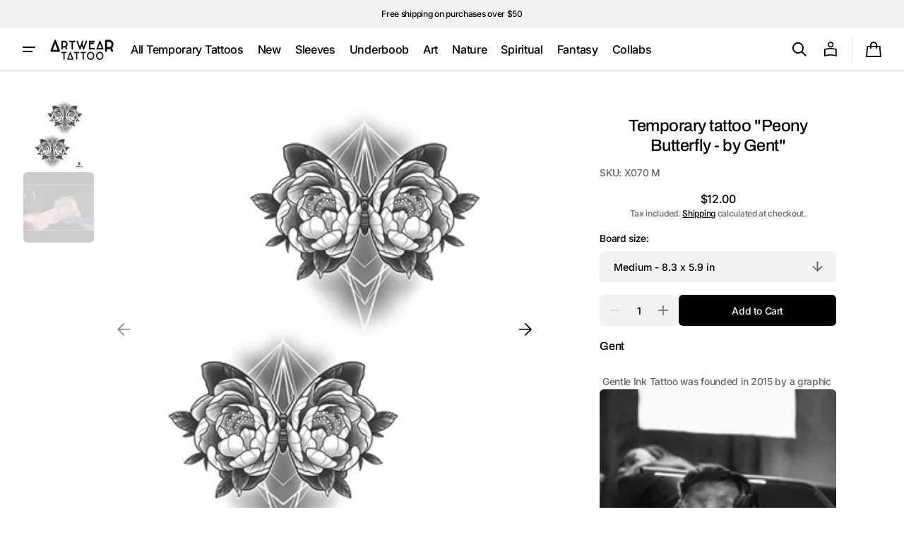

--- FILE ---
content_type: text/html; charset=utf-8
request_url: https://artweartattoo.com/products/peony-butterfly-by-gent
body_size: 41354
content:
<!doctype html>
<html class="no-js" lang="en" data-scheme="light">
  <head>
    <meta charset="utf-8">
    <meta http-equiv="X-UA-Compatible" content="IE=edge">
    <meta name="viewport" content="width=device-width,initial-scale=1">
    <meta name="theme-color" content="">
    <link rel="canonical" href="https://artweartattoo.com/products/peony-butterfly-by-gent"><link rel="icon" type="image/png" href="//artweartattoo.com/cdn/shop/files/FAVICON_LOGO_2017_A_BLK_1.png?crop=center&height=32&v=1613673821&width=32"><link rel="preconnect" href="https://fonts.shopifycdn.com" crossorigin><title>
      Peony Butterfly - by Gent temporary tattoo - Collaborations fake tattoos - ArtWear Tattoo &ndash; ArtWear Tattoo </title>

    
      <meta name="description" content="Try out our Peony Butterfly - by Gent temporary tattoo before getting inked for real. This ultra-realistic, semi-permanent Collaborations tattoo takes only 1 minute to apply and lasts between 3 to 10 days. Instant results, no kit needed.">
    

    





















<meta property="og:site_name" content="ArtWear Tattoo ">
<meta property="og:url" content="https://artweartattoo.com/products/peony-butterfly-by-gent">
<meta property="og:title" content="Peony Butterfly - by Gent temporary tattoo - Collaborations fake tattoos - ArtWear Tattoo">
<meta property="og:type" content="product">
<meta property="og:description" content="Try out our Peony Butterfly - by Gent temporary tattoo before getting inked for real. This ultra-realistic, semi-permanent Collaborations tattoo takes only 1 minute to apply and lasts between 3 to 10 days. Instant results, no kit needed."><meta property="og:image" content="http://artweartattoo.com/cdn/shop/products/SECOND-X070_bb0fc4f9-74c3-4603-9be4-6b35cd8ff72a.jpg?v=1649957687">
  <meta property="og:image:secure_url" content="https://artweartattoo.com/cdn/shop/products/SECOND-X070_bb0fc4f9-74c3-4603-9be4-6b35cd8ff72a.jpg?v=1649957687">
  <meta property="og:image:width" content="768">
  <meta property="og:image:height" content="768"><meta property="og:price:amount" content="12.00">
  <meta property="og:price:currency" content="USD"><meta name="twitter:card" content="summary_large_image">
<meta name="twitter:title" content="Peony Butterfly - by Gent temporary tattoo - Collaborations fake tattoos - ArtWear Tattoo">
<meta name="twitter:description" content="Try out our Peony Butterfly - by Gent temporary tattoo before getting inked for real. This ultra-realistic, semi-permanent Collaborations tattoo takes only 1 minute to apply and lasts between 3 to 10 days. Instant results, no kit needed.">


    <script>window.performance && window.performance.mark && window.performance.mark('shopify.content_for_header.start');</script><meta name="google-site-verification" content="FyACj-ABxoG-romnstuKtESZqN7TNcCqdEHGVbjeGVs">
<meta name="google-site-verification" content="piJE9Zs-cVTXI3lWClg33mITkiNqwq5ywzzipHnZUA8">
<meta name="google-site-verification" content="ru_ZN-tNQN1OIeEo06kPUerknqGaNknTDi143b5KKf4">
<meta name="facebook-domain-verification" content="2u1l04086bnzltzfls1p0uzldiwoik">
<meta name="facebook-domain-verification" content="31ce2o6p5z9kcaqjgvp5z1g3s34q3s">
<meta id="shopify-digital-wallet" name="shopify-digital-wallet" content="/3677814853/digital_wallets/dialog">
<meta name="shopify-checkout-api-token" content="01f40628e1614b87ec7c65887dce87d1">
<meta id="in-context-paypal-metadata" data-shop-id="3677814853" data-venmo-supported="false" data-environment="production" data-locale="en_US" data-paypal-v4="true" data-currency="USD">
<link rel="alternate" hreflang="x-default" href="https://artweartattoo.com/products/peony-butterfly-by-gent">
<link rel="alternate" hreflang="en" href="https://artweartattoo.com/products/peony-butterfly-by-gent">
<link rel="alternate" hreflang="pt" href="https://artweartattoo.com/pt/products/peony-butterfly-by-gent">
<link rel="alternate" hreflang="es" href="https://artweartattoo.com/es/products/peony-butterfly-by-gent">
<link rel="alternate" type="application/json+oembed" href="https://artweartattoo.com/products/peony-butterfly-by-gent.oembed">
<script async="async" src="/checkouts/internal/preloads.js?locale=en-US"></script>
<link rel="preconnect" href="https://shop.app" crossorigin="anonymous">
<script async="async" src="https://shop.app/checkouts/internal/preloads.js?locale=en-US&shop_id=3677814853" crossorigin="anonymous"></script>
<script id="apple-pay-shop-capabilities" type="application/json">{"shopId":3677814853,"countryCode":"FR","currencyCode":"USD","merchantCapabilities":["supports3DS"],"merchantId":"gid:\/\/shopify\/Shop\/3677814853","merchantName":"ArtWear Tattoo ","requiredBillingContactFields":["postalAddress","email","phone"],"requiredShippingContactFields":["postalAddress","email","phone"],"shippingType":"shipping","supportedNetworks":["visa","masterCard","amex","maestro"],"total":{"type":"pending","label":"ArtWear Tattoo ","amount":"1.00"},"shopifyPaymentsEnabled":true,"supportsSubscriptions":true}</script>
<script id="shopify-features" type="application/json">{"accessToken":"01f40628e1614b87ec7c65887dce87d1","betas":["rich-media-storefront-analytics"],"domain":"artweartattoo.com","predictiveSearch":true,"shopId":3677814853,"locale":"en"}</script>
<script>var Shopify = Shopify || {};
Shopify.shop = "artwear-tattoo-usa.myshopify.com";
Shopify.locale = "en";
Shopify.currency = {"active":"USD","rate":"1.0"};
Shopify.country = "US";
Shopify.theme = {"name":"theme-export-artweartattoo-US","id":172531777880,"schema_name":"Swipe","schema_version":"1.0.0","theme_store_id":null,"role":"main"};
Shopify.theme.handle = "null";
Shopify.theme.style = {"id":null,"handle":null};
Shopify.cdnHost = "artweartattoo.com/cdn";
Shopify.routes = Shopify.routes || {};
Shopify.routes.root = "/";</script>
<script type="module">!function(o){(o.Shopify=o.Shopify||{}).modules=!0}(window);</script>
<script>!function(o){function n(){var o=[];function n(){o.push(Array.prototype.slice.apply(arguments))}return n.q=o,n}var t=o.Shopify=o.Shopify||{};t.loadFeatures=n(),t.autoloadFeatures=n()}(window);</script>
<script>
  window.ShopifyPay = window.ShopifyPay || {};
  window.ShopifyPay.apiHost = "shop.app\/pay";
  window.ShopifyPay.redirectState = null;
</script>
<script id="shop-js-analytics" type="application/json">{"pageType":"product"}</script>
<script defer="defer" async type="module" src="//artweartattoo.com/cdn/shopifycloud/shop-js/modules/v2/client.init-shop-cart-sync_BApSsMSl.en.esm.js"></script>
<script defer="defer" async type="module" src="//artweartattoo.com/cdn/shopifycloud/shop-js/modules/v2/chunk.common_CBoos6YZ.esm.js"></script>
<script type="module">
  await import("//artweartattoo.com/cdn/shopifycloud/shop-js/modules/v2/client.init-shop-cart-sync_BApSsMSl.en.esm.js");
await import("//artweartattoo.com/cdn/shopifycloud/shop-js/modules/v2/chunk.common_CBoos6YZ.esm.js");

  window.Shopify.SignInWithShop?.initShopCartSync?.({"fedCMEnabled":true,"windoidEnabled":true});

</script>
<script>
  window.Shopify = window.Shopify || {};
  if (!window.Shopify.featureAssets) window.Shopify.featureAssets = {};
  window.Shopify.featureAssets['shop-js'] = {"shop-cart-sync":["modules/v2/client.shop-cart-sync_DJczDl9f.en.esm.js","modules/v2/chunk.common_CBoos6YZ.esm.js"],"init-fed-cm":["modules/v2/client.init-fed-cm_BzwGC0Wi.en.esm.js","modules/v2/chunk.common_CBoos6YZ.esm.js"],"init-windoid":["modules/v2/client.init-windoid_BS26ThXS.en.esm.js","modules/v2/chunk.common_CBoos6YZ.esm.js"],"shop-cash-offers":["modules/v2/client.shop-cash-offers_DthCPNIO.en.esm.js","modules/v2/chunk.common_CBoos6YZ.esm.js","modules/v2/chunk.modal_Bu1hFZFC.esm.js"],"shop-button":["modules/v2/client.shop-button_D_JX508o.en.esm.js","modules/v2/chunk.common_CBoos6YZ.esm.js"],"init-shop-email-lookup-coordinator":["modules/v2/client.init-shop-email-lookup-coordinator_DFwWcvrS.en.esm.js","modules/v2/chunk.common_CBoos6YZ.esm.js"],"shop-toast-manager":["modules/v2/client.shop-toast-manager_tEhgP2F9.en.esm.js","modules/v2/chunk.common_CBoos6YZ.esm.js"],"shop-login-button":["modules/v2/client.shop-login-button_DwLgFT0K.en.esm.js","modules/v2/chunk.common_CBoos6YZ.esm.js","modules/v2/chunk.modal_Bu1hFZFC.esm.js"],"avatar":["modules/v2/client.avatar_BTnouDA3.en.esm.js"],"init-shop-cart-sync":["modules/v2/client.init-shop-cart-sync_BApSsMSl.en.esm.js","modules/v2/chunk.common_CBoos6YZ.esm.js"],"pay-button":["modules/v2/client.pay-button_BuNmcIr_.en.esm.js","modules/v2/chunk.common_CBoos6YZ.esm.js"],"init-shop-for-new-customer-accounts":["modules/v2/client.init-shop-for-new-customer-accounts_DrjXSI53.en.esm.js","modules/v2/client.shop-login-button_DwLgFT0K.en.esm.js","modules/v2/chunk.common_CBoos6YZ.esm.js","modules/v2/chunk.modal_Bu1hFZFC.esm.js"],"init-customer-accounts-sign-up":["modules/v2/client.init-customer-accounts-sign-up_TlVCiykN.en.esm.js","modules/v2/client.shop-login-button_DwLgFT0K.en.esm.js","modules/v2/chunk.common_CBoos6YZ.esm.js","modules/v2/chunk.modal_Bu1hFZFC.esm.js"],"shop-follow-button":["modules/v2/client.shop-follow-button_C5D3XtBb.en.esm.js","modules/v2/chunk.common_CBoos6YZ.esm.js","modules/v2/chunk.modal_Bu1hFZFC.esm.js"],"checkout-modal":["modules/v2/client.checkout-modal_8TC_1FUY.en.esm.js","modules/v2/chunk.common_CBoos6YZ.esm.js","modules/v2/chunk.modal_Bu1hFZFC.esm.js"],"init-customer-accounts":["modules/v2/client.init-customer-accounts_C0Oh2ljF.en.esm.js","modules/v2/client.shop-login-button_DwLgFT0K.en.esm.js","modules/v2/chunk.common_CBoos6YZ.esm.js","modules/v2/chunk.modal_Bu1hFZFC.esm.js"],"lead-capture":["modules/v2/client.lead-capture_Cq0gfm7I.en.esm.js","modules/v2/chunk.common_CBoos6YZ.esm.js","modules/v2/chunk.modal_Bu1hFZFC.esm.js"],"shop-login":["modules/v2/client.shop-login_BmtnoEUo.en.esm.js","modules/v2/chunk.common_CBoos6YZ.esm.js","modules/v2/chunk.modal_Bu1hFZFC.esm.js"],"payment-terms":["modules/v2/client.payment-terms_BHOWV7U_.en.esm.js","modules/v2/chunk.common_CBoos6YZ.esm.js","modules/v2/chunk.modal_Bu1hFZFC.esm.js"]};
</script>
<script>(function() {
  var isLoaded = false;
  function asyncLoad() {
    if (isLoaded) return;
    isLoaded = true;
    var urls = ["https:\/\/cdn.shipup.co\/latest_v2\/shipup-shopify.js?shop=artwear-tattoo-usa.myshopify.com","https:\/\/cdn-stamped-io.azureedge.net\/files\/widget.min.js?shop=artwear-tattoo-usa.myshopify.com","https:\/\/cdncozyantitheft.addons.business\/js\/script_tags\/artwear-tattoo-usa\/1m1JMZIoj2LC0KLoZr5uFqP64BVetOom.js?shop=artwear-tattoo-usa.myshopify.com","https:\/\/cks3.amplifiedcdn.com\/ckjs.production.min.js?unique_id=artwear-tattoo-usa.myshopify.com\u0026shop=artwear-tattoo-usa.myshopify.com","\/\/searchserverapi.com\/widgets\/shopify\/init.js?a=0J4F0X3f4O\u0026shop=artwear-tattoo-usa.myshopify.com","https:\/\/ccjs.amplifiedcdn.com\/ccjs.umd.js?unique_id=artwear-tattoo-usa.myshopify.com\u0026shop=artwear-tattoo-usa.myshopify.com","https:\/\/script.pop-convert.com\/new-micro\/production.pc.min.js?unique_id=artwear-tattoo-usa.myshopify.com\u0026shop=artwear-tattoo-usa.myshopify.com","https:\/\/cdn.s3.pop-convert.com\/pcjs.production.min.js?unique_id=artwear-tattoo-usa.myshopify.com\u0026shop=artwear-tattoo-usa.myshopify.com"];
    for (var i = 0; i < urls.length; i++) {
      var s = document.createElement('script');
      s.type = 'text/javascript';
      s.async = true;
      s.src = urls[i];
      var x = document.getElementsByTagName('script')[0];
      x.parentNode.insertBefore(s, x);
    }
  };
  if(window.attachEvent) {
    window.attachEvent('onload', asyncLoad);
  } else {
    window.addEventListener('load', asyncLoad, false);
  }
})();</script>
<script id="__st">var __st={"a":3677814853,"offset":3600,"reqid":"f827e5fc-561c-41f9-b5b0-605b19a5ef65-1768899119","pageurl":"artweartattoo.com\/products\/peony-butterfly-by-gent","u":"44fa38a94820","p":"product","rtyp":"product","rid":4347984412741};</script>
<script>window.ShopifyPaypalV4VisibilityTracking = true;</script>
<script id="captcha-bootstrap">!function(){'use strict';const t='contact',e='account',n='new_comment',o=[[t,t],['blogs',n],['comments',n],[t,'customer']],c=[[e,'customer_login'],[e,'guest_login'],[e,'recover_customer_password'],[e,'create_customer']],r=t=>t.map((([t,e])=>`form[action*='/${t}']:not([data-nocaptcha='true']) input[name='form_type'][value='${e}']`)).join(','),a=t=>()=>t?[...document.querySelectorAll(t)].map((t=>t.form)):[];function s(){const t=[...o],e=r(t);return a(e)}const i='password',u='form_key',d=['recaptcha-v3-token','g-recaptcha-response','h-captcha-response',i],f=()=>{try{return window.sessionStorage}catch{return}},m='__shopify_v',_=t=>t.elements[u];function p(t,e,n=!1){try{const o=window.sessionStorage,c=JSON.parse(o.getItem(e)),{data:r}=function(t){const{data:e,action:n}=t;return t[m]||n?{data:e,action:n}:{data:t,action:n}}(c);for(const[e,n]of Object.entries(r))t.elements[e]&&(t.elements[e].value=n);n&&o.removeItem(e)}catch(o){console.error('form repopulation failed',{error:o})}}const l='form_type',E='cptcha';function T(t){t.dataset[E]=!0}const w=window,h=w.document,L='Shopify',v='ce_forms',y='captcha';let A=!1;((t,e)=>{const n=(g='f06e6c50-85a8-45c8-87d0-21a2b65856fe',I='https://cdn.shopify.com/shopifycloud/storefront-forms-hcaptcha/ce_storefront_forms_captcha_hcaptcha.v1.5.2.iife.js',D={infoText:'Protected by hCaptcha',privacyText:'Privacy',termsText:'Terms'},(t,e,n)=>{const o=w[L][v],c=o.bindForm;if(c)return c(t,g,e,D).then(n);var r;o.q.push([[t,g,e,D],n]),r=I,A||(h.body.append(Object.assign(h.createElement('script'),{id:'captcha-provider',async:!0,src:r})),A=!0)});var g,I,D;w[L]=w[L]||{},w[L][v]=w[L][v]||{},w[L][v].q=[],w[L][y]=w[L][y]||{},w[L][y].protect=function(t,e){n(t,void 0,e),T(t)},Object.freeze(w[L][y]),function(t,e,n,w,h,L){const[v,y,A,g]=function(t,e,n){const i=e?o:[],u=t?c:[],d=[...i,...u],f=r(d),m=r(i),_=r(d.filter((([t,e])=>n.includes(e))));return[a(f),a(m),a(_),s()]}(w,h,L),I=t=>{const e=t.target;return e instanceof HTMLFormElement?e:e&&e.form},D=t=>v().includes(t);t.addEventListener('submit',(t=>{const e=I(t);if(!e)return;const n=D(e)&&!e.dataset.hcaptchaBound&&!e.dataset.recaptchaBound,o=_(e),c=g().includes(e)&&(!o||!o.value);(n||c)&&t.preventDefault(),c&&!n&&(function(t){try{if(!f())return;!function(t){const e=f();if(!e)return;const n=_(t);if(!n)return;const o=n.value;o&&e.removeItem(o)}(t);const e=Array.from(Array(32),(()=>Math.random().toString(36)[2])).join('');!function(t,e){_(t)||t.append(Object.assign(document.createElement('input'),{type:'hidden',name:u})),t.elements[u].value=e}(t,e),function(t,e){const n=f();if(!n)return;const o=[...t.querySelectorAll(`input[type='${i}']`)].map((({name:t})=>t)),c=[...d,...o],r={};for(const[a,s]of new FormData(t).entries())c.includes(a)||(r[a]=s);n.setItem(e,JSON.stringify({[m]:1,action:t.action,data:r}))}(t,e)}catch(e){console.error('failed to persist form',e)}}(e),e.submit())}));const S=(t,e)=>{t&&!t.dataset[E]&&(n(t,e.some((e=>e===t))),T(t))};for(const o of['focusin','change'])t.addEventListener(o,(t=>{const e=I(t);D(e)&&S(e,y())}));const B=e.get('form_key'),M=e.get(l),P=B&&M;t.addEventListener('DOMContentLoaded',(()=>{const t=y();if(P)for(const e of t)e.elements[l].value===M&&p(e,B);[...new Set([...A(),...v().filter((t=>'true'===t.dataset.shopifyCaptcha))])].forEach((e=>S(e,t)))}))}(h,new URLSearchParams(w.location.search),n,t,e,['guest_login'])})(!0,!0)}();</script>
<script integrity="sha256-4kQ18oKyAcykRKYeNunJcIwy7WH5gtpwJnB7kiuLZ1E=" data-source-attribution="shopify.loadfeatures" defer="defer" src="//artweartattoo.com/cdn/shopifycloud/storefront/assets/storefront/load_feature-a0a9edcb.js" crossorigin="anonymous"></script>
<script crossorigin="anonymous" defer="defer" src="//artweartattoo.com/cdn/shopifycloud/storefront/assets/shopify_pay/storefront-65b4c6d7.js?v=20250812"></script>
<script data-source-attribution="shopify.dynamic_checkout.dynamic.init">var Shopify=Shopify||{};Shopify.PaymentButton=Shopify.PaymentButton||{isStorefrontPortableWallets:!0,init:function(){window.Shopify.PaymentButton.init=function(){};var t=document.createElement("script");t.src="https://artweartattoo.com/cdn/shopifycloud/portable-wallets/latest/portable-wallets.en.js",t.type="module",document.head.appendChild(t)}};
</script>
<script data-source-attribution="shopify.dynamic_checkout.buyer_consent">
  function portableWalletsHideBuyerConsent(e){var t=document.getElementById("shopify-buyer-consent"),n=document.getElementById("shopify-subscription-policy-button");t&&n&&(t.classList.add("hidden"),t.setAttribute("aria-hidden","true"),n.removeEventListener("click",e))}function portableWalletsShowBuyerConsent(e){var t=document.getElementById("shopify-buyer-consent"),n=document.getElementById("shopify-subscription-policy-button");t&&n&&(t.classList.remove("hidden"),t.removeAttribute("aria-hidden"),n.addEventListener("click",e))}window.Shopify?.PaymentButton&&(window.Shopify.PaymentButton.hideBuyerConsent=portableWalletsHideBuyerConsent,window.Shopify.PaymentButton.showBuyerConsent=portableWalletsShowBuyerConsent);
</script>
<script data-source-attribution="shopify.dynamic_checkout.cart.bootstrap">document.addEventListener("DOMContentLoaded",(function(){function t(){return document.querySelector("shopify-accelerated-checkout-cart, shopify-accelerated-checkout")}if(t())Shopify.PaymentButton.init();else{new MutationObserver((function(e,n){t()&&(Shopify.PaymentButton.init(),n.disconnect())})).observe(document.body,{childList:!0,subtree:!0})}}));
</script>
<link id="shopify-accelerated-checkout-styles" rel="stylesheet" media="screen" href="https://artweartattoo.com/cdn/shopifycloud/portable-wallets/latest/accelerated-checkout-backwards-compat.css" crossorigin="anonymous">
<style id="shopify-accelerated-checkout-cart">
        #shopify-buyer-consent {
  margin-top: 1em;
  display: inline-block;
  width: 100%;
}

#shopify-buyer-consent.hidden {
  display: none;
}

#shopify-subscription-policy-button {
  background: none;
  border: none;
  padding: 0;
  text-decoration: underline;
  font-size: inherit;
  cursor: pointer;
}

#shopify-subscription-policy-button::before {
  box-shadow: none;
}

      </style>
<script id="sections-script" data-sections="header" defer="defer" src="//artweartattoo.com/cdn/shop/t/33/compiled_assets/scripts.js?v=821"></script>
<script>window.performance && window.performance.mark && window.performance.mark('shopify.content_for_header.end');</script>

    <style data-shopify>
      @font-face {
  font-family: Inter;
  font-weight: 500;
  font-style: normal;
  font-display: swap;
  src: url("//artweartattoo.com/cdn/fonts/inter/inter_n5.d7101d5e168594dd06f56f290dd759fba5431d97.woff2") format("woff2"),
       url("//artweartattoo.com/cdn/fonts/inter/inter_n5.5332a76bbd27da00474c136abb1ca3cbbf259068.woff") format("woff");
}

      @font-face {
  font-family: Archivo;
  font-weight: 500;
  font-style: normal;
  font-display: swap;
  src: url("//artweartattoo.com/cdn/fonts/archivo/archivo_n5.272841b6d6b831864f7fecfa55541752bb399511.woff2") format("woff2"),
       url("//artweartattoo.com/cdn/fonts/archivo/archivo_n5.27fb58a71a175084eb68e15500549a69fe15738e.woff") format("woff");
}

      @font-face {
  font-family: Archivo;
  font-weight: 500;
  font-style: normal;
  font-display: swap;
  src: url("//artweartattoo.com/cdn/fonts/archivo/archivo_n5.272841b6d6b831864f7fecfa55541752bb399511.woff2") format("woff2"),
       url("//artweartattoo.com/cdn/fonts/archivo/archivo_n5.27fb58a71a175084eb68e15500549a69fe15738e.woff") format("woff");
}

      @font-face {
  font-family: Inter;
  font-weight: 500;
  font-style: normal;
  font-display: swap;
  src: url("//artweartattoo.com/cdn/fonts/inter/inter_n5.d7101d5e168594dd06f56f290dd759fba5431d97.woff2") format("woff2"),
       url("//artweartattoo.com/cdn/fonts/inter/inter_n5.5332a76bbd27da00474c136abb1ca3cbbf259068.woff") format("woff");
}

      @font-face {
  font-family: Inter;
  font-weight: 500;
  font-style: normal;
  font-display: swap;
  src: url("//artweartattoo.com/cdn/fonts/inter/inter_n5.d7101d5e168594dd06f56f290dd759fba5431d97.woff2") format("woff2"),
       url("//artweartattoo.com/cdn/fonts/inter/inter_n5.5332a76bbd27da00474c136abb1ca3cbbf259068.woff") format("woff");
}

      @font-face {
  font-family: Inter;
  font-weight: 300;
  font-style: normal;
  font-display: swap;
  src: url("//artweartattoo.com/cdn/fonts/inter/inter_n3.6faba940d2e90c9f1c2e0c5c2750b84af59fecc0.woff2") format("woff2"),
       url("//artweartattoo.com/cdn/fonts/inter/inter_n3.413aa818ec2103383c4ac7c3744c464d04b4db49.woff") format("woff");
}

      @font-face {
  font-family: Inter;
  font-weight: 400;
  font-style: normal;
  font-display: swap;
  src: url("//artweartattoo.com/cdn/fonts/inter/inter_n4.b2a3f24c19b4de56e8871f609e73ca7f6d2e2bb9.woff2") format("woff2"),
       url("//artweartattoo.com/cdn/fonts/inter/inter_n4.af8052d517e0c9ffac7b814872cecc27ae1fa132.woff") format("woff");
}

      @font-face {
  font-family: Inter;
  font-weight: 500;
  font-style: normal;
  font-display: swap;
  src: url("//artweartattoo.com/cdn/fonts/inter/inter_n5.d7101d5e168594dd06f56f290dd759fba5431d97.woff2") format("woff2"),
       url("//artweartattoo.com/cdn/fonts/inter/inter_n5.5332a76bbd27da00474c136abb1ca3cbbf259068.woff") format("woff");
}

      @font-face {
  font-family: Inter;
  font-weight: 700;
  font-style: normal;
  font-display: swap;
  src: url("//artweartattoo.com/cdn/fonts/inter/inter_n7.02711e6b374660cfc7915d1afc1c204e633421e4.woff2") format("woff2"),
       url("//artweartattoo.com/cdn/fonts/inter/inter_n7.6dab87426f6b8813070abd79972ceaf2f8d3b012.woff") format("woff");
}

      @font-face {
  font-family: Inter;
  font-weight: 500;
  font-style: italic;
  font-display: swap;
  src: url("//artweartattoo.com/cdn/fonts/inter/inter_i5.4474f48e6ab2b1e01aa2b6d942dd27fa24f2d99f.woff2") format("woff2"),
       url("//artweartattoo.com/cdn/fonts/inter/inter_i5.493dbd6ee8e49f4ad722ebb68d92f201af2c2f56.woff") format("woff");
}

      @font-face {
  font-family: Archivo;
  font-weight: 500;
  font-style: italic;
  font-display: swap;
  src: url("//artweartattoo.com/cdn/fonts/archivo/archivo_i5.b51f628bdb8daa9bbf4f36ec4082416f5e2cdf20.woff2") format("woff2"),
       url("//artweartattoo.com/cdn/fonts/archivo/archivo_i5.72af52f07bc3bbb646e8e74c7e33e7883fca06f6.woff") format("woff");
}

      @font-face {
  font-family: Inter;
  font-weight: 700;
  font-style: italic;
  font-display: swap;
  src: url("//artweartattoo.com/cdn/fonts/inter/inter_i7.b377bcd4cc0f160622a22d638ae7e2cd9b86ea4c.woff2") format("woff2"),
       url("//artweartattoo.com/cdn/fonts/inter/inter_i7.7c69a6a34e3bb44fcf6f975857e13b9a9b25beb4.woff") format("woff");
}


      
      :root,
      [data-scheme=light] .color-background-1 {
      --color-background: 255,255,255;
      --color-background-secondary: 242,242,242;
      
      --gradient-background: #ffffff;
      
      --color-foreground: 0, 0, 0;
      --color-foreground-secondary: 102, 102, 102;
      --color-foreground-title: 0, 0, 0;

      --color-button-text: 255, 255, 255;
      --color-button-text-hover: 255, 255, 255;
      --color-button: 0, 0, 0;
      --color-button-hover: 53, 53, 53;

      --color-button-secondary: 242, 242, 242;
      --color-button-secondary-hover: 231, 231, 231;
      --color-button-secondary-text: 0, 0, 0;
      --color-button-secondary-text-hover: 0, 0, 0;

      --color-button-tertiary-text: 0, 0, 0;
      --color-button-tertiary-text-hover: 0, 0, 0;
      --color-border-tertiary: 222, 222, 222;
      --color-button-tertiary-hover: 242, 242, 242;

      --color-card-price-new: 0, 0, 0;
      --color-card-price-old: 102, 102, 102;
      --color-card-sale: 214, 2, 2;
      --color-quick-add: 255, 255, 255;

      --color-overlay: 0, 0, 0;
      --color-background-input: 242, 242, 242;
      --color-border-input-focus: 222, 222, 222;
      --color-border: 222, 222, 222;
      --color-accent: ,,;
      }
      @media (prefers-color-scheme: light) {
      :root,
      [data-scheme=auto] .color-background-1 {
      --color-background: 255,255,255;
      --color-background-secondary: 242,242,242;
      
      --gradient-background: #ffffff;
      
      --color-foreground: 0, 0, 0;
      --color-foreground-secondary: 102, 102, 102;
      --color-foreground-title: 0, 0, 0;

      --color-button-text: 255, 255, 255;
      --color-button-text-hover: 255, 255, 255;
      --color-button: 0, 0, 0;
      --color-button-hover: 53, 53, 53;

      --color-button-secondary: 242, 242, 242;
      --color-button-secondary-hover: 231, 231, 231;
      --color-button-secondary-text: 0, 0, 0;
      --color-button-secondary-text-hover: 0, 0, 0;

      --color-button-tertiary-text: 0, 0, 0;
      --color-button-tertiary-text-hover: 0, 0, 0;
      --color-button-tertiary: , , ;
      --color-button-tertiary-hover: 242, 242, 242;

      --color-card-price-new: 0, 0, 0;
      --color-card-price-old: 102, 102, 102;
      --color-card-sale: 214, 2, 2;
      --color-quick-add: 255, 255, 255;

      --color-overlay: 0, 0, 0;
      --color-background-input: 242, 242, 242;
      --color-border: 222, 222, 222;
      --color-accent: ,,;
      }
      }
      
      
      [data-scheme=light] .color-background-2 {
      --color-background: 242,242,242;
      --color-background-secondary: 255,255,255;
      
      --gradient-background: #f2f2f2;
      
      --color-foreground: 0, 0, 0;
      --color-foreground-secondary: 102, 102, 102;
      --color-foreground-title: 0, 0, 0;

      --color-button-text: 255, 255, 255;
      --color-button-text-hover: 255, 255, 255;
      --color-button: 0, 0, 0;
      --color-button-hover: 53, 53, 53;

      --color-button-secondary: 255, 255, 255;
      --color-button-secondary-hover: 231, 231, 231;
      --color-button-secondary-text: 0, 0, 0;
      --color-button-secondary-text-hover: 0, 0, 0;

      --color-button-tertiary-text: 0, 0, 0;
      --color-button-tertiary-text-hover: 0, 0, 0;
      --color-border-tertiary: 222, 222, 222;
      --color-button-tertiary-hover: 255, 255, 255;

      --color-card-price-new: 0, 0, 0;
      --color-card-price-old: 102, 102, 102;
      --color-card-sale: 214, 2, 2;
      --color-quick-add: 255, 255, 255;

      --color-overlay: 0, 0, 0;
      --color-background-input: 255, 255, 255;
      --color-border-input-focus: 222, 222, 222;
      --color-border: 222, 222, 222;
      --color-accent: ,,;
      }
      @media (prefers-color-scheme: light) {
      
      [data-scheme=auto] .color-background-2 {
      --color-background: 242,242,242;
      --color-background-secondary: 255,255,255;
      
      --gradient-background: #f2f2f2;
      
      --color-foreground: 0, 0, 0;
      --color-foreground-secondary: 102, 102, 102;
      --color-foreground-title: 0, 0, 0;

      --color-button-text: 255, 255, 255;
      --color-button-text-hover: 255, 255, 255;
      --color-button: 0, 0, 0;
      --color-button-hover: 53, 53, 53;

      --color-button-secondary: 255, 255, 255;
      --color-button-secondary-hover: 231, 231, 231;
      --color-button-secondary-text: 0, 0, 0;
      --color-button-secondary-text-hover: 0, 0, 0;

      --color-button-tertiary-text: 0, 0, 0;
      --color-button-tertiary-text-hover: 0, 0, 0;
      --color-button-tertiary: , , ;
      --color-button-tertiary-hover: 255, 255, 255;

      --color-card-price-new: 0, 0, 0;
      --color-card-price-old: 102, 102, 102;
      --color-card-sale: 214, 2, 2;
      --color-quick-add: 255, 255, 255;

      --color-overlay: 0, 0, 0;
      --color-background-input: 255, 255, 255;
      --color-border: 222, 222, 222;
      --color-accent: ,,;
      }
      }
      
      
      [data-scheme=light] .color-background-3 {
      --color-background: 0,0,0;
      --color-background-secondary: 31,31,31;
      
      --gradient-background: #000000;
      
      --color-foreground: 255, 255, 255;
      --color-foreground-secondary: 255, 255, 255;
      --color-foreground-title: 255, 255, 255;

      --color-button-text: 255, 255, 255;
      --color-button-text-hover: 255, 255, 255;
      --color-button: 0, 0, 0;
      --color-button-hover: 53, 53, 53;

      --color-button-secondary: 255, 255, 255;
      --color-button-secondary-hover: 231, 231, 231;
      --color-button-secondary-text: 0, 0, 0;
      --color-button-secondary-text-hover: 0, 0, 0;

      --color-button-tertiary-text: 255, 255, 255;
      --color-button-tertiary-text-hover: 0, 0, 0;
      --color-border-tertiary: 255, 255, 255;
      --color-button-tertiary-hover: 242, 242, 242;

      --color-card-price-new: 255, 255, 255;
      --color-card-price-old: 204, 204, 204;
      --color-card-sale: 102, 102, 102;
      --color-quick-add: 0, 0, 0;

      --color-overlay: 0, 0, 0;
      --color-background-input: 21, 41, 54;
      --color-border-input-focus: 222, 222, 222;
      --color-border: 222, 222, 222;
      --color-accent: ,,;
      }
      @media (prefers-color-scheme: light) {
      
      [data-scheme=auto] .color-background-3 {
      --color-background: 0,0,0;
      --color-background-secondary: 31,31,31;
      
      --gradient-background: #000000;
      
      --color-foreground: 255, 255, 255;
      --color-foreground-secondary: 255, 255, 255;
      --color-foreground-title: 255, 255, 255;

      --color-button-text: 255, 255, 255;
      --color-button-text-hover: 255, 255, 255;
      --color-button: 0, 0, 0;
      --color-button-hover: 53, 53, 53;

      --color-button-secondary: 255, 255, 255;
      --color-button-secondary-hover: 231, 231, 231;
      --color-button-secondary-text: 0, 0, 0;
      --color-button-secondary-text-hover: 0, 0, 0;

      --color-button-tertiary-text: 255, 255, 255;
      --color-button-tertiary-text-hover: 0, 0, 0;
      --color-button-tertiary: , , ;
      --color-button-tertiary-hover: 242, 242, 242;

      --color-card-price-new: 255, 255, 255;
      --color-card-price-old: 204, 204, 204;
      --color-card-sale: 102, 102, 102;
      --color-quick-add: 0, 0, 0;

      --color-overlay: 0, 0, 0;
      --color-background-input: 21, 41, 54;
      --color-border: 222, 222, 222;
      --color-accent: ,,;
      }
      }
      
      
      [data-scheme=light] .color-background-4 {
      --color-background: 28,49,61;
      --color-background-secondary: 31,31,31;
      
      --gradient-background: #1c313d;
      
      --color-foreground: 242, 236, 205;
      --color-foreground-secondary: 242, 236, 205;
      --color-foreground-title: 242, 236, 205;

      --color-button-text: 242, 236, 205;
      --color-button-text-hover: 242, 236, 205;
      --color-button: 28, 49, 61;
      --color-button-hover: 57, 83, 97;

      --color-button-secondary: 233, 233, 233;
      --color-button-secondary-hover: 223, 223, 223;
      --color-button-secondary-text: 28, 49, 61;
      --color-button-secondary-text-hover: 28, 49, 61;

      --color-button-tertiary-text: 28, 49, 61;
      --color-button-tertiary-text-hover: 28, 49, 61;
      --color-border-tertiary: 226, 220, 219;
      --color-button-tertiary-hover: 233, 233, 233;

      --color-card-price-new: 0, 0, 0;
      --color-card-price-old: 204, 204, 204;
      --color-card-sale: 214, 2, 2;
      --color-quick-add: 255, 255, 255;

      --color-overlay: 0, 0, 0;
      --color-background-input: 233, 233, 233;
      --color-border-input-focus: 226, 220, 219;
      --color-border: 226, 220, 219;
      --color-accent: ,,;
      }
      @media (prefers-color-scheme: light) {
      
      [data-scheme=auto] .color-background-4 {
      --color-background: 28,49,61;
      --color-background-secondary: 31,31,31;
      
      --gradient-background: #1c313d;
      
      --color-foreground: 242, 236, 205;
      --color-foreground-secondary: 242, 236, 205;
      --color-foreground-title: 242, 236, 205;

      --color-button-text: 242, 236, 205;
      --color-button-text-hover: 242, 236, 205;
      --color-button: 28, 49, 61;
      --color-button-hover: 57, 83, 97;

      --color-button-secondary: 233, 233, 233;
      --color-button-secondary-hover: 223, 223, 223;
      --color-button-secondary-text: 28, 49, 61;
      --color-button-secondary-text-hover: 28, 49, 61;

      --color-button-tertiary-text: 28, 49, 61;
      --color-button-tertiary-text-hover: 28, 49, 61;
      --color-button-tertiary: , , ;
      --color-button-tertiary-hover: 233, 233, 233;

      --color-card-price-new: 0, 0, 0;
      --color-card-price-old: 204, 204, 204;
      --color-card-sale: 214, 2, 2;
      --color-quick-add: 255, 255, 255;

      --color-overlay: 0, 0, 0;
      --color-background-input: 233, 233, 233;
      --color-border: 226, 220, 219;
      --color-accent: ,,;
      }
      }
      

      body, .color-background-1, .color-background-2, .color-background-3, .color-background-4 {
      color: rgba(var(--color-foreground));
      background-color: rgb(var(--color-background));
      }

      :root {
      --column-count: 1;
      --countdown-bar-height: 0px;
      --announcement-height: 0px;
      --ann-bar-height: 0px;
      --header-height: 0px;
      --breadcrumbs-height: 0px;
      --margin-header: 0px;

      --spaced-section: 5rem;

      --font-body-family: Inter, sans-serif;
      --font-body-style: normal;
      --font-body-weight: 500;

      --font-body-scale: 1.15;
      --font-body-line-height: 1.4;
      --font-body-letter-spacing: -0.2em;

      --font-heading-family: Archivo, sans-serif;
      --font-heading-style: normal;
      --font-heading-weight: 500;
      --font-heading-letter-spacing: -0.2em;
      --font-heading-line-height: 1.2;
      --font-heading-text-transform: none;

      --font-subtitle-family: Inter, sans-serif;
      --font-subtitle-style: normal;
      --font-subtitle-weight: 500;
      --font-subtitle-text-transform: none;
      --font-subtitle-scale: 1.15;

      --font-heading-h1-scale: 1.0;
      --font-heading-h2-scale: 1.07;
      --font-heading-h3-scale: 1.1;
      --font-heading-h4-scale: 1.12;
      --font-heading-h5-scale: 0.0;

      --font-heading-card-family: Inter, sans-serif;
      --font-heading-card-style: normal;
      --font-heading-card-weight: 500;
      --font-text-card-family: Inter, sans-serif;
      --font-text-card-style: normal;
      --font-text-card-weight: 500;

      --font-heading-card-scale: 1.06;
      --font-text-card-scale: 1.0;

      --font-button-family: Inter, sans-serif;
      --font-button-style: normal;
      --font-button-weight: 500;
      --font-button-text-transform: none;

      --font-button-family: Inter, sans-serif;
      --font-button-style: normal;
      --font-button-weight: 500;
      --font-button-text-transform: none;
      --font-button-letter-spacing: -0.03em;
      --font-subtitle-secondary-letter-spacing: -0.04em;

      --font-header-menu-family: Inter, sans-serif;
      --font-header-menu-style: normal;
      --font-header-menu-weight: 500;
      --font-header-menu-text-transform: none;

      --font-footer-menu-family: Inter, sans-serif;
      --font-footer-menu-style: normal;
      --font-footer-menu-weight: 500;
      --font-footer-link-size: px;
      --font-footer-bottom-link-size: px;

      --font-popups-heading-family: Archivo, sans-serif;
      --font-popups-heading-style: normal;
      --font-popups-heading-weight: 500;
      --font-popups-text-family: Inter, sans-serif;
      --font-popups-text-style: normal;
      --font-popups-text-weight: 500;
      --font-popup-heading-scale: 1.0;
      --font-popup-subheading-scale: 1.15;
      --font-popup-desc-scale: 1.15;
      --font-popup-text-scale: 1.15;

      --border-radius-main: 6px;
      --border-radius-button: 6px;
      --payment-terms-background-color: ;

      --color-shadow: var(--color-foreground);
      }

      @media screen and (min-width: 990px) {
      :root {
      --spaced-section: 16rem;
      }
      }

      *,
      *::before,
      *::after {
        box-sizing: border-box;
      }

      html {
      box-sizing: border-box;
      font-size: 10px;
      height: 100%;
      }

      body {
      position: relative;
      display: flex;
      flex-direction: column;
      min-height: 100%;
      margin: 0;
      font-size: calc(var(--font-body-scale) * 1.2rem);
      font-family: var(--font-body-family);
      font-style: var(--font-body-style);
      font-weight: var(--font-body-weight);
      line-height: var(--font-body-line-height);
      letter-spacing: calc(var(--font-body-letter-spacing) * 0.1);
      overflow-x: hidden;
      }

      @media screen and (min-width: 750px) {
      body {
      font-size: calc(var(--font-body-scale) * 1.3rem);
      }
      }

      @media screen and (min-width: 1600px) {
      body {
      font-size: calc(var(--font-body-scale) * 1.4rem);
      }
      }

      main {
      flex-grow: 1;
      }

      .focus-none {
      box-shadow: none !important;
      outline: 0 !important;
      }
    </style>
    <style data-shopify>
  
  [data-scheme=dark] .color-background-1 {
  	--color-background: 31, 31, 31;
  	--color-background-secondary: 24, 24, 24;
  	--gradient-background: rgb(31, 31, 31);
  	--color-overlay: 0, 0, 0;
  	--color-foreground: 255, 255, 255;
  	--color-foreground-secondary: 200, 200, 200;
  	--color-foreground-title: 255, 255, 255;
  --color-background-input: 74, 74, 76;
  --color-border-input-focus: 74, 74, 76;
  --color-background-input-hover: 10, 10, 10;
  	--color-border: 52, 52, 53;
  	--color-announcement-bar: 0, 0, 0;
  	--color-announcement-bar-background-1: 0, 0, 0;
  	--color-link: 229, 229, 229;
  	--color-button: 0, 0, 0;
  	--color-button-hover: 52, 52, 53;
  	--color-button-text: 255, 255, 255;
  	--color-button-text-hover: 255, 255, 255;
  	--color-button-secondary: 52, 52, 53;
  	--color-button-secondary-hover: 0, 0, 0;
  	--color-button-secondary-text: 255, 255, 255;
  	--color-button-secondary-text-hover: 255, 255, 255;
  	--color-border-tertiary: 52, 52, 53;
  	--color-button-tertiary-hover: 36, 36, 36;
  	--color-button-tertiary-text: 255, 255, 255;
  	--color-button-tertiary-text-hover: 255, 255, 255;
  	--alpha-button-background: 1;
  	--color-social: 229, 229, 229;
  	--color-card-price-new: 229, 229, 229;
  	--color-card-price-old: 169, 169, 169;
  	--color-error-background: 0, 0, 0;
  --color-card-sale: 255, 255, 255;
  	--color-title-text: 255, 255, 255;
  --color-shadow: 1, 22, 36;
  --color-accent: 142, 142, 143;

  }
  @media (prefers-color-scheme: dark) {
  	[data-scheme=auto] .color-background-1 {
  	--color-background: 31, 31, 31;
  	--color-background-secondary: 24, 24, 24;
  	--gradient-background: rgb(31, 31, 31);
  	--color-overlay: 0, 0, 0;
  	--color-foreground: 255, 255, 255;
  	--color-foreground-secondary: 200, 200, 200;
  	--color-foreground-title: 255, 255, 255;
  --color-background-input: 74, 74, 76;
  --color-border-input-focus: 74, 74, 76;
  --color-background-input-hover: 10, 10, 10;
  	--color-border: 52, 52, 53;
  	--color-announcement-bar: 0, 0, 0;
  	--color-announcement-bar-background-1: 0, 0, 0;
  	--color-link: 229, 229, 229;
  	--color-button: 0, 0, 0;
  	--color-button-hover: 52, 52, 53;
  	--color-button-text: 255, 255, 255;
  	--color-button-text-hover: 255, 255, 255;
  	--color-button-secondary: 52, 52, 53;
  	--color-button-secondary-hover: 0, 0, 0;
  	--color-button-secondary-text: 255, 255, 255;
  	--color-button-secondary-text-hover: 255, 255, 255;
  	--color-border-tertiary: 52, 52, 53;
  	--color-button-tertiary-hover: 36, 36, 36;
  	--color-button-tertiary-text: 255, 255, 255;
  	--color-button-tertiary-text-hover: 255, 255, 255;
  	--alpha-button-background: 1;
  	--color-social: 229, 229, 229;
  	--color-card-price-new: 229, 229, 229;
  	--color-card-price-old: 169, 169, 169;
  	--color-error-background: 0, 0, 0;
  --color-card-sale: 255, 255, 255;
  	--color-title-text: 255, 255, 255;
  --color-shadow: 1, 22, 36;
  --color-accent: 142, 142, 143;

  	}
  }
  
  [data-scheme=dark] .color-background-2 {
  	--color-background: 31, 31, 31;
  	--color-background-secondary: 24, 24, 24;
  	--gradient-background: rgb(31, 31, 31);
  	--color-overlay: 0, 0, 0;
  	--color-foreground: 255, 255, 255;
  	--color-foreground-secondary: 200, 200, 200;
  	--color-foreground-title: 255, 255, 255;
  --color-background-input: 74, 74, 76;
  --color-border-input-focus: 74, 74, 76;
  --color-background-input-hover: 10, 10, 10;
  	--color-border: 52, 52, 53;
  	--color-announcement-bar: 0, 0, 0;
  	--color-announcement-bar-background-1: 0, 0, 0;
  	--color-link: 229, 229, 229;
  	--color-button: 0, 0, 0;
  	--color-button-hover: 52, 52, 53;
  	--color-button-text: 255, 255, 255;
  	--color-button-text-hover: 255, 255, 255;
  	--color-button-secondary: 52, 52, 53;
  	--color-button-secondary-hover: 0, 0, 0;
  	--color-button-secondary-text: 255, 255, 255;
  	--color-button-secondary-text-hover: 255, 255, 255;
  	--color-border-tertiary: 52, 52, 53;
  	--color-button-tertiary-hover: 36, 36, 36;
  	--color-button-tertiary-text: 255, 255, 255;
  	--color-button-tertiary-text-hover: 255, 255, 255;
  	--alpha-button-background: 1;
  	--color-social: 229, 229, 229;
  	--color-card-price-new: 229, 229, 229;
  	--color-card-price-old: 169, 169, 169;
  	--color-error-background: 0, 0, 0;
  --color-card-sale: 255, 255, 255;
  	--color-title-text: 255, 255, 255;
  --color-shadow: 1, 22, 36;
  --color-accent: 142, 142, 143;

  }
  @media (prefers-color-scheme: dark) {
  	[data-scheme=auto] .color-background-2 {
  	--color-background: 31, 31, 31;
  	--color-background-secondary: 24, 24, 24;
  	--gradient-background: rgb(31, 31, 31);
  	--color-overlay: 0, 0, 0;
  	--color-foreground: 255, 255, 255;
  	--color-foreground-secondary: 200, 200, 200;
  	--color-foreground-title: 255, 255, 255;
  --color-background-input: 74, 74, 76;
  --color-border-input-focus: 74, 74, 76;
  --color-background-input-hover: 10, 10, 10;
  	--color-border: 52, 52, 53;
  	--color-announcement-bar: 0, 0, 0;
  	--color-announcement-bar-background-1: 0, 0, 0;
  	--color-link: 229, 229, 229;
  	--color-button: 0, 0, 0;
  	--color-button-hover: 52, 52, 53;
  	--color-button-text: 255, 255, 255;
  	--color-button-text-hover: 255, 255, 255;
  	--color-button-secondary: 52, 52, 53;
  	--color-button-secondary-hover: 0, 0, 0;
  	--color-button-secondary-text: 255, 255, 255;
  	--color-button-secondary-text-hover: 255, 255, 255;
  	--color-border-tertiary: 52, 52, 53;
  	--color-button-tertiary-hover: 36, 36, 36;
  	--color-button-tertiary-text: 255, 255, 255;
  	--color-button-tertiary-text-hover: 255, 255, 255;
  	--alpha-button-background: 1;
  	--color-social: 229, 229, 229;
  	--color-card-price-new: 229, 229, 229;
  	--color-card-price-old: 169, 169, 169;
  	--color-error-background: 0, 0, 0;
  --color-card-sale: 255, 255, 255;
  	--color-title-text: 255, 255, 255;
  --color-shadow: 1, 22, 36;
  --color-accent: 142, 142, 143;

  	}
  }
  
  [data-scheme=dark] .color-background-3 {
  	--color-background: 31, 31, 31;
  	--color-background-secondary: 24, 24, 24;
  	--gradient-background: rgb(31, 31, 31);
  	--color-overlay: 0, 0, 0;
  	--color-foreground: 255, 255, 255;
  	--color-foreground-secondary: 200, 200, 200;
  	--color-foreground-title: 255, 255, 255;
  --color-background-input: 74, 74, 76;
  --color-border-input-focus: 74, 74, 76;
  --color-background-input-hover: 10, 10, 10;
  	--color-border: 52, 52, 53;
  	--color-announcement-bar: 0, 0, 0;
  	--color-announcement-bar-background-1: 0, 0, 0;
  	--color-link: 229, 229, 229;
  	--color-button: 0, 0, 0;
  	--color-button-hover: 52, 52, 53;
  	--color-button-text: 255, 255, 255;
  	--color-button-text-hover: 255, 255, 255;
  	--color-button-secondary: 52, 52, 53;
  	--color-button-secondary-hover: 0, 0, 0;
  	--color-button-secondary-text: 255, 255, 255;
  	--color-button-secondary-text-hover: 255, 255, 255;
  	--color-border-tertiary: 52, 52, 53;
  	--color-button-tertiary-hover: 36, 36, 36;
  	--color-button-tertiary-text: 255, 255, 255;
  	--color-button-tertiary-text-hover: 255, 255, 255;
  	--alpha-button-background: 1;
  	--color-social: 229, 229, 229;
  	--color-card-price-new: 229, 229, 229;
  	--color-card-price-old: 169, 169, 169;
  	--color-error-background: 0, 0, 0;
  --color-card-sale: 255, 255, 255;
  	--color-title-text: 255, 255, 255;
  --color-shadow: 1, 22, 36;
  --color-accent: 142, 142, 143;

  }
  @media (prefers-color-scheme: dark) {
  	[data-scheme=auto] .color-background-3 {
  	--color-background: 31, 31, 31;
  	--color-background-secondary: 24, 24, 24;
  	--gradient-background: rgb(31, 31, 31);
  	--color-overlay: 0, 0, 0;
  	--color-foreground: 255, 255, 255;
  	--color-foreground-secondary: 200, 200, 200;
  	--color-foreground-title: 255, 255, 255;
  --color-background-input: 74, 74, 76;
  --color-border-input-focus: 74, 74, 76;
  --color-background-input-hover: 10, 10, 10;
  	--color-border: 52, 52, 53;
  	--color-announcement-bar: 0, 0, 0;
  	--color-announcement-bar-background-1: 0, 0, 0;
  	--color-link: 229, 229, 229;
  	--color-button: 0, 0, 0;
  	--color-button-hover: 52, 52, 53;
  	--color-button-text: 255, 255, 255;
  	--color-button-text-hover: 255, 255, 255;
  	--color-button-secondary: 52, 52, 53;
  	--color-button-secondary-hover: 0, 0, 0;
  	--color-button-secondary-text: 255, 255, 255;
  	--color-button-secondary-text-hover: 255, 255, 255;
  	--color-border-tertiary: 52, 52, 53;
  	--color-button-tertiary-hover: 36, 36, 36;
  	--color-button-tertiary-text: 255, 255, 255;
  	--color-button-tertiary-text-hover: 255, 255, 255;
  	--alpha-button-background: 1;
  	--color-social: 229, 229, 229;
  	--color-card-price-new: 229, 229, 229;
  	--color-card-price-old: 169, 169, 169;
  	--color-error-background: 0, 0, 0;
  --color-card-sale: 255, 255, 255;
  	--color-title-text: 255, 255, 255;
  --color-shadow: 1, 22, 36;
  --color-accent: 142, 142, 143;

  	}
  }
  
  [data-scheme=dark] .color-background-4 {
  	--color-background: 31, 31, 31;
  	--color-background-secondary: 24, 24, 24;
  	--gradient-background: rgb(31, 31, 31);
  	--color-overlay: 0, 0, 0;
  	--color-foreground: 255, 255, 255;
  	--color-foreground-secondary: 200, 200, 200;
  	--color-foreground-title: 255, 255, 255;
  --color-background-input: 74, 74, 76;
  --color-border-input-focus: 74, 74, 76;
  --color-background-input-hover: 10, 10, 10;
  	--color-border: 52, 52, 53;
  	--color-announcement-bar: 0, 0, 0;
  	--color-announcement-bar-background-1: 0, 0, 0;
  	--color-link: 229, 229, 229;
  	--color-button: 0, 0, 0;
  	--color-button-hover: 52, 52, 53;
  	--color-button-text: 255, 255, 255;
  	--color-button-text-hover: 255, 255, 255;
  	--color-button-secondary: 52, 52, 53;
  	--color-button-secondary-hover: 0, 0, 0;
  	--color-button-secondary-text: 255, 255, 255;
  	--color-button-secondary-text-hover: 255, 255, 255;
  	--color-border-tertiary: 52, 52, 53;
  	--color-button-tertiary-hover: 36, 36, 36;
  	--color-button-tertiary-text: 255, 255, 255;
  	--color-button-tertiary-text-hover: 255, 255, 255;
  	--alpha-button-background: 1;
  	--color-social: 229, 229, 229;
  	--color-card-price-new: 229, 229, 229;
  	--color-card-price-old: 169, 169, 169;
  	--color-error-background: 0, 0, 0;
  --color-card-sale: 255, 255, 255;
  	--color-title-text: 255, 255, 255;
  --color-shadow: 1, 22, 36;
  --color-accent: 142, 142, 143;

  }
  @media (prefers-color-scheme: dark) {
  	[data-scheme=auto] .color-background-4 {
  	--color-background: 31, 31, 31;
  	--color-background-secondary: 24, 24, 24;
  	--gradient-background: rgb(31, 31, 31);
  	--color-overlay: 0, 0, 0;
  	--color-foreground: 255, 255, 255;
  	--color-foreground-secondary: 200, 200, 200;
  	--color-foreground-title: 255, 255, 255;
  --color-background-input: 74, 74, 76;
  --color-border-input-focus: 74, 74, 76;
  --color-background-input-hover: 10, 10, 10;
  	--color-border: 52, 52, 53;
  	--color-announcement-bar: 0, 0, 0;
  	--color-announcement-bar-background-1: 0, 0, 0;
  	--color-link: 229, 229, 229;
  	--color-button: 0, 0, 0;
  	--color-button-hover: 52, 52, 53;
  	--color-button-text: 255, 255, 255;
  	--color-button-text-hover: 255, 255, 255;
  	--color-button-secondary: 52, 52, 53;
  	--color-button-secondary-hover: 0, 0, 0;
  	--color-button-secondary-text: 255, 255, 255;
  	--color-button-secondary-text-hover: 255, 255, 255;
  	--color-border-tertiary: 52, 52, 53;
  	--color-button-tertiary-hover: 36, 36, 36;
  	--color-button-tertiary-text: 255, 255, 255;
  	--color-button-tertiary-text-hover: 255, 255, 255;
  	--alpha-button-background: 1;
  	--color-social: 229, 229, 229;
  	--color-card-price-new: 229, 229, 229;
  	--color-card-price-old: 169, 169, 169;
  	--color-error-background: 0, 0, 0;
  --color-card-sale: 255, 255, 255;
  	--color-title-text: 255, 255, 255;
  --color-shadow: 1, 22, 36;
  --color-accent: 142, 142, 143;

  	}
  }
  
  [data-scheme=dark] {
  	--color-background: 31, 31, 31;
  	--color-background-secondary: 24, 24, 24;
  	--gradient-background: rgb(31, 31, 31);
  	--color-overlay: 0, 0, 0;
  	--color-foreground: 255, 255, 255;
  	--color-foreground-secondary: 200, 200, 200;
  	--color-foreground-title: 255, 255, 255;
  --color-background-input: 74, 74, 76;
  --color-border-input-focus: 74, 74, 76;
  --color-background-input-hover: 10, 10, 10;
  	--color-border: 52, 52, 53;
  	--color-announcement-bar: 0, 0, 0;
  	--color-announcement-bar-background-1: 0, 0, 0;
  	--color-link: 229, 229, 229;

  	--color-button: 0, 0, 0;
  	--color-button-hover: 52, 52, 53;
  	--color-button-text: 255, 255, 255;
  	--color-button-text-hover: 255, 255, 255;
  	--color-button-secondary: 52, 52, 53;
  	--color-button-secondary-hover: 0, 0, 0;
  	--color-button-secondary-text: 255, 255, 255;
  	--color-button-secondary-text-hover: 255, 255, 255;
  	--color-border-tertiary: 52, 52, 53;
  	--color-button-tertiary-hover: 36, 36, 36;
  	--color-button-tertiary-text: 255, 255, 255;
  	--color-button-tertiary-text-hover: 255, 255, 255;
  	--alpha-button-background: 1;

  	--color-social: 229, 229, 229;

  	--color-card-price-new: 229, 229, 229;
  	--color-card-price-old: 169, 169, 169;
  	--color-error-background: 0, 0, 0;
  --color-card-sale: 255, 255, 255;
  	--color-title-text: 255, 255, 255;
  --color-shadow: 1, 22, 36;
  --color-accent: 142, 142, 143;

  	.color-background-1 {
  		--color-background: 31, 31, 31;
   	}
  	.color-background-2 {
  		--color-background: 24, 24, 24;
  	--color-background-secondary: 31, 31, 31;
  		--gradient-background: rgb(24, 24, 24);
  	}
  	.color-background-3 {
  		--color-background: 24, 24, 24;
  	--color-background-secondary: 31, 31, 31;
  		--gradient-background: rgb(24, 24, 24);
  	}
  }
  @media (prefers-color-scheme: dark) {
  	[data-scheme=auto] {
  	--color-background: 31, 31, 31;
  	--color-background-secondary: 24, 24, 24;
  	--gradient-background: rgb(31, 31, 31);
  	--color-overlay: 0, 0, 0;
  	--color-foreground: 255, 255, 255;
  	--color-foreground-secondary: 200, 200, 200;
  	--color-foreground-title: 255, 255, 255;
  --color-background-input: 74, 74, 76;
  --color-border-input-focus: 74, 74, 76;
  --color-background-input-hover: 10, 10, 10;
  	--color-border: 52, 52, 53;
  	--color-announcement-bar: 0, 0, 0;
  	--color-announcement-bar-background-1: 0, 0, 0;
  	--color-link: 229, 229, 229;

  	--color-button: 0, 0, 0;
  	--color-button-hover: 52, 52, 53;
  	--color-button-text: 255, 255, 255;
  	--color-button-text-hover: 255, 255, 255;
  	--color-button-secondary: 52, 52, 53;
  	--color-button-secondary-hover: 0, 0, 0;
  	--color-button-secondary-text: 255, 255, 255;
  	--color-button-secondary-text-hover: 255, 255, 255;
  	--color-border-tertiary: 52, 52, 53;
  	--color-button-tertiary-hover: 36, 36, 36;
  	--color-button-tertiary-text: 255, 255, 255;
  	--color-button-tertiary-text-hover: 255, 255, 255;
  	--alpha-button-background: 1;

  	--color-social: 229, 229, 229;

  	--color-card-price-new: 229, 229, 229;
  	--color-card-price-old: 169, 169, 169;
  	--color-error-background: 0, 0, 0;
  --color-card-sale: 255, 255, 255;
  	--color-title-text: 255, 255, 255;
  	--color-shadow: 1, 22, 36;
  	 --color-accent: 142, 142, 143;

  		.color-background-1 {
  			--color-background: 31, 31, 31;
  		}
  		.color-background-2 {
  			--color-background: 24, 24, 24;
  		--color-background-secondary: 31, 31, 31;
  			--gradient-background: rgb(24, 24, 24);
  		}
  		.color-background-3 {
  			--color-background: 24, 24, 24;
  		--color-background-secondary: 31, 31, 31;
  			--gradient-background: rgb(24, 24, 24);
  		}
  	}
  }
</style>

    <link href="//artweartattoo.com/cdn/shop/t/33/assets/swiper-bundle.min.css?v=97343454599949439511728291224" rel="stylesheet" type="text/css" media="all" />
    <link href="//artweartattoo.com/cdn/shop/t/33/assets/base.css?v=73713079932616787691728291223" rel="stylesheet" type="text/css" media="all" />
    <link href="//artweartattoo.com/cdn/shop/t/33/assets/header.css?v=80137642934961892111728291223" rel="stylesheet" type="text/css" media="all" />
    <link href="//artweartattoo.com/cdn/shop/t/33/assets/components-sections.css?v=174353112093963760241728291223" rel="stylesheet" type="text/css" media="all" /><link href="//artweartattoo.com/cdn/shop/t/33/assets/section-reviews.css?v=113632516309180340881728291224" rel="stylesheet" type="text/css" media="all" /><link href="//artweartattoo.com/cdn/shop/t/33/assets/component-predictive-search.css?v=32223337991969414861728291223" rel="stylesheet" type="text/css" media="all" /><link href="//artweartattoo.com/cdn/shop/t/33/assets/section-main-product.css?v=108381113165314352411728291224" rel="stylesheet" type="text/css" media="all" /><link href="//artweartattoo.com/cdn/shop/t/33/assets/quick-add.css?v=144427713719091277651728291224" rel="stylesheet" type="text/css" media="all" />
      <link rel="preload" as="font" href="//artweartattoo.com/cdn/fonts/inter/inter_n5.d7101d5e168594dd06f56f290dd759fba5431d97.woff2" type="font/woff2" crossorigin>
      
      <link rel="preload" as="font" href="//artweartattoo.com/cdn/fonts/archivo/archivo_n5.272841b6d6b831864f7fecfa55541752bb399511.woff2" type="font/woff2" crossorigin>
      <script src="//artweartattoo.com/cdn/shop/t/33/assets/libs.js?v=144582712898156245171728291223" defer="defer"></script>
    <script src="//artweartattoo.com/cdn/shop/t/33/assets/pubsub.js?v=74209760871952649231728291224" defer="defer"></script>
    <script src="//artweartattoo.com/cdn/shop/t/33/assets/global.js?v=80510946512871688651728291223" defer="defer"></script>

    <script defer>
      document.documentElement.className = document.documentElement.className.replace('no-js', 'js');
      if (Shopify.designMode) {
        document.documentElement.classList.add('shopify-design-mode');
      }

      const ON_CHANGE_DEBOUNCE_TIMER = 300,
        PUB_SUB_EVENTS = {
          cartUpdate: 'cart-update',
          quantityUpdate: 'quantity-update',
          variantChange: 'variant-change',
          cartError: 'cart-error',
        };
    </script>

    <script defer>
      let cscoDarkMode = {};

      (function () {
        const body = document.querySelector('html[data-scheme]');

        cscoDarkMode = {
          init: function (e) {
            this.initMode(e);
            window.matchMedia('(prefers-color-scheme: dark)').addListener((e) => {
              this.initMode(e);
            });

            window.addEventListener('load', () => {
              const toggleBtns = document.querySelectorAll('.header__toggle-scheme');
              toggleBtns.forEach((btn) => {
                btn.addEventListener('click', (e) => {
                  e.preventDefault();
                  if ('auto' === body.getAttribute('data-scheme')) {
                    if (window.matchMedia('(prefers-color-scheme: dark)').matches) {
                      cscoDarkMode.changeScheme('light', true);
                    } else if (window.matchMedia('(prefers-color-scheme: light)').matches) {
                      cscoDarkMode.changeScheme('dark', true);
                    }
                  } else {
                    if ('dark' === body.getAttribute('data-scheme')) {
                      cscoDarkMode.changeScheme('light', true);
                    } else {
                      cscoDarkMode.changeScheme('dark', true);
                    }
                  }
                });
              });
            });
          },
          initMode: function (e) {
            let siteScheme = false;
            switch (
              'light' // Field. User’s system preference.
            ) {
              case 'dark':
                siteScheme = 'dark';
                break;
              case 'light':
                siteScheme = 'light';
                break;
              case 'system':
                siteScheme = 'auto';
                break;
            }
            if ('false') {
              // Field. Enable dark/light mode toggle.
              if ('light' === localStorage.getItem('_color_schema')) {
                siteScheme = 'light';
              }
              if ('dark' === localStorage.getItem('_color_schema')) {
                siteScheme = 'dark';
              }
            }
            if (siteScheme && siteScheme !== body.getAttribute('data-scheme')) {
              this.changeScheme(siteScheme, false);
            }
          },
          changeScheme: function (siteScheme, cookie) {
            body.classList.add('scheme-toggled');
            body.setAttribute('data-scheme', siteScheme);
            if (cookie) {
              localStorage.setItem('_color_schema', siteScheme);
            }
            setTimeout(() => {
              body.classList.remove('scheme-toggled');
            }, 100);
          },
        };
      })();

      cscoDarkMode.init();

      document.addEventListener('shopify:section:load', function () {
        setTimeout(() => {
          cscoDarkMode.init();
        }, 100);
      });
    </script>
  <!-- BEGIN app block: shopify://apps/frequently-bought/blocks/app-embed-block/b1a8cbea-c844-4842-9529-7c62dbab1b1f --><script>
    window.codeblackbelt = window.codeblackbelt || {};
    window.codeblackbelt.shop = window.codeblackbelt.shop || 'artwear-tattoo-usa.myshopify.com';
    
        window.codeblackbelt.productId = 4347984412741;</script><script src="//cdn.codeblackbelt.com/widgets/frequently-bought-together/main.min.js?version=2026012009+0100" async></script>
 <!-- END app block --><!-- BEGIN app block: shopify://apps/cozy-antitheft/blocks/Cozy_Antitheft_Script_1.0.0/a34a1874-f183-4394-8a9a-1e3f3275f1a7 --><script src="https://cozyantitheft.addons.business/js/script_tags/artwear-tattoo-usa/default/protect.js?shop=artwear-tattoo-usa.myshopify.com" async type="text/javascript"></script>


<!-- END app block --><!-- BEGIN app block: shopify://apps/klaviyo-email-marketing-sms/blocks/klaviyo-onsite-embed/2632fe16-c075-4321-a88b-50b567f42507 -->












  <script async src="https://static.klaviyo.com/onsite/js/QeyhQS/klaviyo.js?company_id=QeyhQS"></script>
  <script>!function(){if(!window.klaviyo){window._klOnsite=window._klOnsite||[];try{window.klaviyo=new Proxy({},{get:function(n,i){return"push"===i?function(){var n;(n=window._klOnsite).push.apply(n,arguments)}:function(){for(var n=arguments.length,o=new Array(n),w=0;w<n;w++)o[w]=arguments[w];var t="function"==typeof o[o.length-1]?o.pop():void 0,e=new Promise((function(n){window._klOnsite.push([i].concat(o,[function(i){t&&t(i),n(i)}]))}));return e}}})}catch(n){window.klaviyo=window.klaviyo||[],window.klaviyo.push=function(){var n;(n=window._klOnsite).push.apply(n,arguments)}}}}();</script>

  
    <script id="viewed_product">
      if (item == null) {
        var _learnq = _learnq || [];

        var MetafieldReviews = null
        var MetafieldYotpoRating = null
        var MetafieldYotpoCount = null
        var MetafieldLooxRating = null
        var MetafieldLooxCount = null
        var okendoProduct = null
        var okendoProductReviewCount = null
        var okendoProductReviewAverageValue = null
        try {
          // The following fields are used for Customer Hub recently viewed in order to add reviews.
          // This information is not part of __kla_viewed. Instead, it is part of __kla_viewed_reviewed_items
          MetafieldReviews = {};
          MetafieldYotpoRating = null
          MetafieldYotpoCount = null
          MetafieldLooxRating = null
          MetafieldLooxCount = null

          okendoProduct = null
          // If the okendo metafield is not legacy, it will error, which then requires the new json formatted data
          if (okendoProduct && 'error' in okendoProduct) {
            okendoProduct = null
          }
          okendoProductReviewCount = okendoProduct ? okendoProduct.reviewCount : null
          okendoProductReviewAverageValue = okendoProduct ? okendoProduct.reviewAverageValue : null
        } catch (error) {
          console.error('Error in Klaviyo onsite reviews tracking:', error);
        }

        var item = {
          Name: "Temporary tattoo \"Peony Butterfly - by Gent\"",
          ProductID: 4347984412741,
          Categories: ["Al tattoos","All Temporary Tattoos","Animal temporary tattoo","Flower temporary tattoos","Geometric Temporary Tattoos","Minimalist temporary tattoos","Temporary Tattoos Collaborations","The New Temporary Tattoos"],
          ImageURL: "https://artweartattoo.com/cdn/shop/products/SECOND-X070_bb0fc4f9-74c3-4603-9be4-6b35cd8ff72a_grande.jpg?v=1649957687",
          URL: "https://artweartattoo.com/products/peony-butterfly-by-gent",
          Brand: "ArtWear Tattoo",
          Price: "$12.00",
          Value: "12.00",
          CompareAtPrice: "$0.00"
        };
        _learnq.push(['track', 'Viewed Product', item]);
        _learnq.push(['trackViewedItem', {
          Title: item.Name,
          ItemId: item.ProductID,
          Categories: item.Categories,
          ImageUrl: item.ImageURL,
          Url: item.URL,
          Metadata: {
            Brand: item.Brand,
            Price: item.Price,
            Value: item.Value,
            CompareAtPrice: item.CompareAtPrice
          },
          metafields:{
            reviews: MetafieldReviews,
            yotpo:{
              rating: MetafieldYotpoRating,
              count: MetafieldYotpoCount,
            },
            loox:{
              rating: MetafieldLooxRating,
              count: MetafieldLooxCount,
            },
            okendo: {
              rating: okendoProductReviewAverageValue,
              count: okendoProductReviewCount,
            }
          }
        }]);
      }
    </script>
  




  <script>
    window.klaviyoReviewsProductDesignMode = false
  </script>







<!-- END app block --><script src="https://cdn.shopify.com/extensions/fef74e5c-4c2b-4cf4-8bcb-a6a437504aa0/proof-bear-sales-popup-36/assets/salespop-widget.js" type="text/javascript" defer="defer"></script>
<script src="https://cdn.shopify.com/extensions/62e34f13-f8bb-404b-a7f6-57a5058a9a3d/sc-back-in-stock-15/assets/sc-bis-index.js" type="text/javascript" defer="defer"></script>
<link href="https://monorail-edge.shopifysvc.com" rel="dns-prefetch">
<script>(function(){if ("sendBeacon" in navigator && "performance" in window) {try {var session_token_from_headers = performance.getEntriesByType('navigation')[0].serverTiming.find(x => x.name == '_s').description;} catch {var session_token_from_headers = undefined;}var session_cookie_matches = document.cookie.match(/_shopify_s=([^;]*)/);var session_token_from_cookie = session_cookie_matches && session_cookie_matches.length === 2 ? session_cookie_matches[1] : "";var session_token = session_token_from_headers || session_token_from_cookie || "";function handle_abandonment_event(e) {var entries = performance.getEntries().filter(function(entry) {return /monorail-edge.shopifysvc.com/.test(entry.name);});if (!window.abandonment_tracked && entries.length === 0) {window.abandonment_tracked = true;var currentMs = Date.now();var navigation_start = performance.timing.navigationStart;var payload = {shop_id: 3677814853,url: window.location.href,navigation_start,duration: currentMs - navigation_start,session_token,page_type: "product"};window.navigator.sendBeacon("https://monorail-edge.shopifysvc.com/v1/produce", JSON.stringify({schema_id: "online_store_buyer_site_abandonment/1.1",payload: payload,metadata: {event_created_at_ms: currentMs,event_sent_at_ms: currentMs}}));}}window.addEventListener('pagehide', handle_abandonment_event);}}());</script>
<script id="web-pixels-manager-setup">(function e(e,d,r,n,o){if(void 0===o&&(o={}),!Boolean(null===(a=null===(i=window.Shopify)||void 0===i?void 0:i.analytics)||void 0===a?void 0:a.replayQueue)){var i,a;window.Shopify=window.Shopify||{};var t=window.Shopify;t.analytics=t.analytics||{};var s=t.analytics;s.replayQueue=[],s.publish=function(e,d,r){return s.replayQueue.push([e,d,r]),!0};try{self.performance.mark("wpm:start")}catch(e){}var l=function(){var e={modern:/Edge?\/(1{2}[4-9]|1[2-9]\d|[2-9]\d{2}|\d{4,})\.\d+(\.\d+|)|Firefox\/(1{2}[4-9]|1[2-9]\d|[2-9]\d{2}|\d{4,})\.\d+(\.\d+|)|Chrom(ium|e)\/(9{2}|\d{3,})\.\d+(\.\d+|)|(Maci|X1{2}).+ Version\/(15\.\d+|(1[6-9]|[2-9]\d|\d{3,})\.\d+)([,.]\d+|)( \(\w+\)|)( Mobile\/\w+|) Safari\/|Chrome.+OPR\/(9{2}|\d{3,})\.\d+\.\d+|(CPU[ +]OS|iPhone[ +]OS|CPU[ +]iPhone|CPU IPhone OS|CPU iPad OS)[ +]+(15[._]\d+|(1[6-9]|[2-9]\d|\d{3,})[._]\d+)([._]\d+|)|Android:?[ /-](13[3-9]|1[4-9]\d|[2-9]\d{2}|\d{4,})(\.\d+|)(\.\d+|)|Android.+Firefox\/(13[5-9]|1[4-9]\d|[2-9]\d{2}|\d{4,})\.\d+(\.\d+|)|Android.+Chrom(ium|e)\/(13[3-9]|1[4-9]\d|[2-9]\d{2}|\d{4,})\.\d+(\.\d+|)|SamsungBrowser\/([2-9]\d|\d{3,})\.\d+/,legacy:/Edge?\/(1[6-9]|[2-9]\d|\d{3,})\.\d+(\.\d+|)|Firefox\/(5[4-9]|[6-9]\d|\d{3,})\.\d+(\.\d+|)|Chrom(ium|e)\/(5[1-9]|[6-9]\d|\d{3,})\.\d+(\.\d+|)([\d.]+$|.*Safari\/(?![\d.]+ Edge\/[\d.]+$))|(Maci|X1{2}).+ Version\/(10\.\d+|(1[1-9]|[2-9]\d|\d{3,})\.\d+)([,.]\d+|)( \(\w+\)|)( Mobile\/\w+|) Safari\/|Chrome.+OPR\/(3[89]|[4-9]\d|\d{3,})\.\d+\.\d+|(CPU[ +]OS|iPhone[ +]OS|CPU[ +]iPhone|CPU IPhone OS|CPU iPad OS)[ +]+(10[._]\d+|(1[1-9]|[2-9]\d|\d{3,})[._]\d+)([._]\d+|)|Android:?[ /-](13[3-9]|1[4-9]\d|[2-9]\d{2}|\d{4,})(\.\d+|)(\.\d+|)|Mobile Safari.+OPR\/([89]\d|\d{3,})\.\d+\.\d+|Android.+Firefox\/(13[5-9]|1[4-9]\d|[2-9]\d{2}|\d{4,})\.\d+(\.\d+|)|Android.+Chrom(ium|e)\/(13[3-9]|1[4-9]\d|[2-9]\d{2}|\d{4,})\.\d+(\.\d+|)|Android.+(UC? ?Browser|UCWEB|U3)[ /]?(15\.([5-9]|\d{2,})|(1[6-9]|[2-9]\d|\d{3,})\.\d+)\.\d+|SamsungBrowser\/(5\.\d+|([6-9]|\d{2,})\.\d+)|Android.+MQ{2}Browser\/(14(\.(9|\d{2,})|)|(1[5-9]|[2-9]\d|\d{3,})(\.\d+|))(\.\d+|)|K[Aa][Ii]OS\/(3\.\d+|([4-9]|\d{2,})\.\d+)(\.\d+|)/},d=e.modern,r=e.legacy,n=navigator.userAgent;return n.match(d)?"modern":n.match(r)?"legacy":"unknown"}(),u="modern"===l?"modern":"legacy",c=(null!=n?n:{modern:"",legacy:""})[u],f=function(e){return[e.baseUrl,"/wpm","/b",e.hashVersion,"modern"===e.buildTarget?"m":"l",".js"].join("")}({baseUrl:d,hashVersion:r,buildTarget:u}),m=function(e){var d=e.version,r=e.bundleTarget,n=e.surface,o=e.pageUrl,i=e.monorailEndpoint;return{emit:function(e){var a=e.status,t=e.errorMsg,s=(new Date).getTime(),l=JSON.stringify({metadata:{event_sent_at_ms:s},events:[{schema_id:"web_pixels_manager_load/3.1",payload:{version:d,bundle_target:r,page_url:o,status:a,surface:n,error_msg:t},metadata:{event_created_at_ms:s}}]});if(!i)return console&&console.warn&&console.warn("[Web Pixels Manager] No Monorail endpoint provided, skipping logging."),!1;try{return self.navigator.sendBeacon.bind(self.navigator)(i,l)}catch(e){}var u=new XMLHttpRequest;try{return u.open("POST",i,!0),u.setRequestHeader("Content-Type","text/plain"),u.send(l),!0}catch(e){return console&&console.warn&&console.warn("[Web Pixels Manager] Got an unhandled error while logging to Monorail."),!1}}}}({version:r,bundleTarget:l,surface:e.surface,pageUrl:self.location.href,monorailEndpoint:e.monorailEndpoint});try{o.browserTarget=l,function(e){var d=e.src,r=e.async,n=void 0===r||r,o=e.onload,i=e.onerror,a=e.sri,t=e.scriptDataAttributes,s=void 0===t?{}:t,l=document.createElement("script"),u=document.querySelector("head"),c=document.querySelector("body");if(l.async=n,l.src=d,a&&(l.integrity=a,l.crossOrigin="anonymous"),s)for(var f in s)if(Object.prototype.hasOwnProperty.call(s,f))try{l.dataset[f]=s[f]}catch(e){}if(o&&l.addEventListener("load",o),i&&l.addEventListener("error",i),u)u.appendChild(l);else{if(!c)throw new Error("Did not find a head or body element to append the script");c.appendChild(l)}}({src:f,async:!0,onload:function(){if(!function(){var e,d;return Boolean(null===(d=null===(e=window.Shopify)||void 0===e?void 0:e.analytics)||void 0===d?void 0:d.initialized)}()){var d=window.webPixelsManager.init(e)||void 0;if(d){var r=window.Shopify.analytics;r.replayQueue.forEach((function(e){var r=e[0],n=e[1],o=e[2];d.publishCustomEvent(r,n,o)})),r.replayQueue=[],r.publish=d.publishCustomEvent,r.visitor=d.visitor,r.initialized=!0}}},onerror:function(){return m.emit({status:"failed",errorMsg:"".concat(f," has failed to load")})},sri:function(e){var d=/^sha384-[A-Za-z0-9+/=]+$/;return"string"==typeof e&&d.test(e)}(c)?c:"",scriptDataAttributes:o}),m.emit({status:"loading"})}catch(e){m.emit({status:"failed",errorMsg:(null==e?void 0:e.message)||"Unknown error"})}}})({shopId: 3677814853,storefrontBaseUrl: "https://artweartattoo.com",extensionsBaseUrl: "https://extensions.shopifycdn.com/cdn/shopifycloud/web-pixels-manager",monorailEndpoint: "https://monorail-edge.shopifysvc.com/unstable/produce_batch",surface: "storefront-renderer",enabledBetaFlags: ["2dca8a86"],webPixelsConfigList: [{"id":"1133838680","configuration":"{\"config\":\"{\\\"pixel_id\\\":\\\"GT-T5MGNJX2\\\",\\\"target_country\\\":\\\"US\\\",\\\"gtag_events\\\":[{\\\"type\\\":\\\"view_item\\\",\\\"action_label\\\":\\\"MC-LWNRVK4Z2G\\\"},{\\\"type\\\":\\\"purchase\\\",\\\"action_label\\\":\\\"MC-LWNRVK4Z2G\\\"},{\\\"type\\\":\\\"page_view\\\",\\\"action_label\\\":\\\"MC-LWNRVK4Z2G\\\"}],\\\"enable_monitoring_mode\\\":false}\"}","eventPayloadVersion":"v1","runtimeContext":"OPEN","scriptVersion":"b2a88bafab3e21179ed38636efcd8a93","type":"APP","apiClientId":1780363,"privacyPurposes":[],"dataSharingAdjustments":{"protectedCustomerApprovalScopes":["read_customer_address","read_customer_email","read_customer_name","read_customer_personal_data","read_customer_phone"]}},{"id":"291340632","configuration":"{\"pixel_id\":\"1119026111498530\",\"pixel_type\":\"facebook_pixel\",\"metaapp_system_user_token\":\"-\"}","eventPayloadVersion":"v1","runtimeContext":"OPEN","scriptVersion":"ca16bc87fe92b6042fbaa3acc2fbdaa6","type":"APP","apiClientId":2329312,"privacyPurposes":["ANALYTICS","MARKETING","SALE_OF_DATA"],"dataSharingAdjustments":{"protectedCustomerApprovalScopes":["read_customer_address","read_customer_email","read_customer_name","read_customer_personal_data","read_customer_phone"]}},{"id":"shopify-app-pixel","configuration":"{}","eventPayloadVersion":"v1","runtimeContext":"STRICT","scriptVersion":"0450","apiClientId":"shopify-pixel","type":"APP","privacyPurposes":["ANALYTICS","MARKETING"]},{"id":"shopify-custom-pixel","eventPayloadVersion":"v1","runtimeContext":"LAX","scriptVersion":"0450","apiClientId":"shopify-pixel","type":"CUSTOM","privacyPurposes":["ANALYTICS","MARKETING"]}],isMerchantRequest: false,initData: {"shop":{"name":"ArtWear Tattoo ","paymentSettings":{"currencyCode":"USD"},"myshopifyDomain":"artwear-tattoo-usa.myshopify.com","countryCode":"FR","storefrontUrl":"https:\/\/artweartattoo.com"},"customer":null,"cart":null,"checkout":null,"productVariants":[{"price":{"amount":12.0,"currencyCode":"USD"},"product":{"title":"Temporary tattoo \"Peony Butterfly - by Gent\"","vendor":"ArtWear Tattoo","id":"4347984412741","untranslatedTitle":"Temporary tattoo \"Peony Butterfly - by Gent\"","url":"\/products\/peony-butterfly-by-gent","type":"Collaborations"},"id":"42977225736444","image":{"src":"\/\/artweartattoo.com\/cdn\/shop\/products\/SECOND-X070_bb0fc4f9-74c3-4603-9be4-6b35cd8ff72a.jpg?v=1649957687"},"sku":"X070 M","title":"Medium - 8.3 x 5.9 in","untranslatedTitle":"Medium - 8.3 x 5.9 in"}],"purchasingCompany":null},},"https://artweartattoo.com/cdn","fcfee988w5aeb613cpc8e4bc33m6693e112",{"modern":"","legacy":""},{"shopId":"3677814853","storefrontBaseUrl":"https:\/\/artweartattoo.com","extensionBaseUrl":"https:\/\/extensions.shopifycdn.com\/cdn\/shopifycloud\/web-pixels-manager","surface":"storefront-renderer","enabledBetaFlags":"[\"2dca8a86\"]","isMerchantRequest":"false","hashVersion":"fcfee988w5aeb613cpc8e4bc33m6693e112","publish":"custom","events":"[[\"page_viewed\",{}],[\"product_viewed\",{\"productVariant\":{\"price\":{\"amount\":12.0,\"currencyCode\":\"USD\"},\"product\":{\"title\":\"Temporary tattoo \\\"Peony Butterfly - by Gent\\\"\",\"vendor\":\"ArtWear Tattoo\",\"id\":\"4347984412741\",\"untranslatedTitle\":\"Temporary tattoo \\\"Peony Butterfly - by Gent\\\"\",\"url\":\"\/products\/peony-butterfly-by-gent\",\"type\":\"Collaborations\"},\"id\":\"42977225736444\",\"image\":{\"src\":\"\/\/artweartattoo.com\/cdn\/shop\/products\/SECOND-X070_bb0fc4f9-74c3-4603-9be4-6b35cd8ff72a.jpg?v=1649957687\"},\"sku\":\"X070 M\",\"title\":\"Medium - 8.3 x 5.9 in\",\"untranslatedTitle\":\"Medium - 8.3 x 5.9 in\"}}]]"});</script><script>
  window.ShopifyAnalytics = window.ShopifyAnalytics || {};
  window.ShopifyAnalytics.meta = window.ShopifyAnalytics.meta || {};
  window.ShopifyAnalytics.meta.currency = 'USD';
  var meta = {"product":{"id":4347984412741,"gid":"gid:\/\/shopify\/Product\/4347984412741","vendor":"ArtWear Tattoo","type":"Collaborations","handle":"peony-butterfly-by-gent","variants":[{"id":42977225736444,"price":1200,"name":"Temporary tattoo \"Peony Butterfly - by Gent\" - Medium - 8.3 x 5.9 in","public_title":"Medium - 8.3 x 5.9 in","sku":"X070 M"}],"remote":false},"page":{"pageType":"product","resourceType":"product","resourceId":4347984412741,"requestId":"f827e5fc-561c-41f9-b5b0-605b19a5ef65-1768899119"}};
  for (var attr in meta) {
    window.ShopifyAnalytics.meta[attr] = meta[attr];
  }
</script>
<script class="analytics">
  (function () {
    var customDocumentWrite = function(content) {
      var jquery = null;

      if (window.jQuery) {
        jquery = window.jQuery;
      } else if (window.Checkout && window.Checkout.$) {
        jquery = window.Checkout.$;
      }

      if (jquery) {
        jquery('body').append(content);
      }
    };

    var hasLoggedConversion = function(token) {
      if (token) {
        return document.cookie.indexOf('loggedConversion=' + token) !== -1;
      }
      return false;
    }

    var setCookieIfConversion = function(token) {
      if (token) {
        var twoMonthsFromNow = new Date(Date.now());
        twoMonthsFromNow.setMonth(twoMonthsFromNow.getMonth() + 2);

        document.cookie = 'loggedConversion=' + token + '; expires=' + twoMonthsFromNow;
      }
    }

    var trekkie = window.ShopifyAnalytics.lib = window.trekkie = window.trekkie || [];
    if (trekkie.integrations) {
      return;
    }
    trekkie.methods = [
      'identify',
      'page',
      'ready',
      'track',
      'trackForm',
      'trackLink'
    ];
    trekkie.factory = function(method) {
      return function() {
        var args = Array.prototype.slice.call(arguments);
        args.unshift(method);
        trekkie.push(args);
        return trekkie;
      };
    };
    for (var i = 0; i < trekkie.methods.length; i++) {
      var key = trekkie.methods[i];
      trekkie[key] = trekkie.factory(key);
    }
    trekkie.load = function(config) {
      trekkie.config = config || {};
      trekkie.config.initialDocumentCookie = document.cookie;
      var first = document.getElementsByTagName('script')[0];
      var script = document.createElement('script');
      script.type = 'text/javascript';
      script.onerror = function(e) {
        var scriptFallback = document.createElement('script');
        scriptFallback.type = 'text/javascript';
        scriptFallback.onerror = function(error) {
                var Monorail = {
      produce: function produce(monorailDomain, schemaId, payload) {
        var currentMs = new Date().getTime();
        var event = {
          schema_id: schemaId,
          payload: payload,
          metadata: {
            event_created_at_ms: currentMs,
            event_sent_at_ms: currentMs
          }
        };
        return Monorail.sendRequest("https://" + monorailDomain + "/v1/produce", JSON.stringify(event));
      },
      sendRequest: function sendRequest(endpointUrl, payload) {
        // Try the sendBeacon API
        if (window && window.navigator && typeof window.navigator.sendBeacon === 'function' && typeof window.Blob === 'function' && !Monorail.isIos12()) {
          var blobData = new window.Blob([payload], {
            type: 'text/plain'
          });

          if (window.navigator.sendBeacon(endpointUrl, blobData)) {
            return true;
          } // sendBeacon was not successful

        } // XHR beacon

        var xhr = new XMLHttpRequest();

        try {
          xhr.open('POST', endpointUrl);
          xhr.setRequestHeader('Content-Type', 'text/plain');
          xhr.send(payload);
        } catch (e) {
          console.log(e);
        }

        return false;
      },
      isIos12: function isIos12() {
        return window.navigator.userAgent.lastIndexOf('iPhone; CPU iPhone OS 12_') !== -1 || window.navigator.userAgent.lastIndexOf('iPad; CPU OS 12_') !== -1;
      }
    };
    Monorail.produce('monorail-edge.shopifysvc.com',
      'trekkie_storefront_load_errors/1.1',
      {shop_id: 3677814853,
      theme_id: 172531777880,
      app_name: "storefront",
      context_url: window.location.href,
      source_url: "//artweartattoo.com/cdn/s/trekkie.storefront.cd680fe47e6c39ca5d5df5f0a32d569bc48c0f27.min.js"});

        };
        scriptFallback.async = true;
        scriptFallback.src = '//artweartattoo.com/cdn/s/trekkie.storefront.cd680fe47e6c39ca5d5df5f0a32d569bc48c0f27.min.js';
        first.parentNode.insertBefore(scriptFallback, first);
      };
      script.async = true;
      script.src = '//artweartattoo.com/cdn/s/trekkie.storefront.cd680fe47e6c39ca5d5df5f0a32d569bc48c0f27.min.js';
      first.parentNode.insertBefore(script, first);
    };
    trekkie.load(
      {"Trekkie":{"appName":"storefront","development":false,"defaultAttributes":{"shopId":3677814853,"isMerchantRequest":null,"themeId":172531777880,"themeCityHash":"10518666884433386818","contentLanguage":"en","currency":"USD","eventMetadataId":"2095307b-828a-4ccc-ac88-583325c643ce"},"isServerSideCookieWritingEnabled":true,"monorailRegion":"shop_domain","enabledBetaFlags":["65f19447"]},"Session Attribution":{},"S2S":{"facebookCapiEnabled":true,"source":"trekkie-storefront-renderer","apiClientId":580111}}
    );

    var loaded = false;
    trekkie.ready(function() {
      if (loaded) return;
      loaded = true;

      window.ShopifyAnalytics.lib = window.trekkie;

      var originalDocumentWrite = document.write;
      document.write = customDocumentWrite;
      try { window.ShopifyAnalytics.merchantGoogleAnalytics.call(this); } catch(error) {};
      document.write = originalDocumentWrite;

      window.ShopifyAnalytics.lib.page(null,{"pageType":"product","resourceType":"product","resourceId":4347984412741,"requestId":"f827e5fc-561c-41f9-b5b0-605b19a5ef65-1768899119","shopifyEmitted":true});

      var match = window.location.pathname.match(/checkouts\/(.+)\/(thank_you|post_purchase)/)
      var token = match? match[1]: undefined;
      if (!hasLoggedConversion(token)) {
        setCookieIfConversion(token);
        window.ShopifyAnalytics.lib.track("Viewed Product",{"currency":"USD","variantId":42977225736444,"productId":4347984412741,"productGid":"gid:\/\/shopify\/Product\/4347984412741","name":"Temporary tattoo \"Peony Butterfly - by Gent\" - Medium - 8.3 x 5.9 in","price":"12.00","sku":"X070 M","brand":"ArtWear Tattoo","variant":"Medium - 8.3 x 5.9 in","category":"Collaborations","nonInteraction":true,"remote":false},undefined,undefined,{"shopifyEmitted":true});
      window.ShopifyAnalytics.lib.track("monorail:\/\/trekkie_storefront_viewed_product\/1.1",{"currency":"USD","variantId":42977225736444,"productId":4347984412741,"productGid":"gid:\/\/shopify\/Product\/4347984412741","name":"Temporary tattoo \"Peony Butterfly - by Gent\" - Medium - 8.3 x 5.9 in","price":"12.00","sku":"X070 M","brand":"ArtWear Tattoo","variant":"Medium - 8.3 x 5.9 in","category":"Collaborations","nonInteraction":true,"remote":false,"referer":"https:\/\/artweartattoo.com\/products\/peony-butterfly-by-gent"});
      }
    });


        var eventsListenerScript = document.createElement('script');
        eventsListenerScript.async = true;
        eventsListenerScript.src = "//artweartattoo.com/cdn/shopifycloud/storefront/assets/shop_events_listener-3da45d37.js";
        document.getElementsByTagName('head')[0].appendChild(eventsListenerScript);

})();</script>
<script
  defer
  src="https://artweartattoo.com/cdn/shopifycloud/perf-kit/shopify-perf-kit-3.0.4.min.js"
  data-application="storefront-renderer"
  data-shop-id="3677814853"
  data-render-region="gcp-us-east1"
  data-page-type="product"
  data-theme-instance-id="172531777880"
  data-theme-name="Swipe"
  data-theme-version="1.0.0"
  data-monorail-region="shop_domain"
  data-resource-timing-sampling-rate="10"
  data-shs="true"
  data-shs-beacon="true"
  data-shs-export-with-fetch="true"
  data-shs-logs-sample-rate="1"
  data-shs-beacon-endpoint="https://artweartattoo.com/api/collect"
></script>
</head>

  <body class="template-product template-product">
    <a class="skip-to-content-link button button--primary visually-hidden" href="#MainContent">
      <span>
        Skip to content
      </span>
    </a>

    <!-- BEGIN sections: header-group -->
<div id="shopify-section-sections--23510172500312__announcement-bar" class="shopify-section shopify-section-group-header-group section-announcement"><style>
  :root {
    --announcement-height: 40px;
  }

  @media screen and (min-width: 750px) {
    :root {
      --announcement-height: 40px;
    }
  }
</style>

<script src="//artweartattoo.com/cdn/shop/t/33/assets/announcement.js?v=88068104534052366811728291223" defer></script>

<div
  class="announcement-bar color-background-2 background"
  role="region"
  aria-label="Announcement"
  data-delay="2000"
  data-speed="800.0"
>
  <div class="announcement-bar__wrapper container">
    
<div
        class="announcement-bar__slide"
        
      >
        
          <div class="announcement-bar__text">
            <span class="span">Free shipping on purchases over $50</span>
          </div>
        
      </div>
    
  </div>
</div>


</div><div id="shopify-section-sections--23510172500312__header" class="shopify-section shopify-section-group-header-group shopify-section-header"><script src="//artweartattoo.com/cdn/shop/t/33/assets/header.js?v=126391166580868893901728291223" defer="defer"></script>

<style>
	@media screen and (min-width: 1200px) {
		header-drawer {
			display: none;
		}
	}

	.list-menu {
		list-style: none;
		padding: 0;
		margin: 0;
	}

	.list-menu--inline {
		display: inline-flex;
		flex-wrap: wrap;
	}

	.list-menu__item {
		display: flex;
		align-items: center;
	}

	.list-menu__item--link {
		text-decoration: none;
		padding-bottom: 1rem;
		padding-top: 1rem;
	}

	@media screen and (min-width: 750px) {
		.list-menu__item--link {
			padding-bottom: 1rem;
			padding-top: 1rem;
		}
	}

  
</style><script src="//artweartattoo.com/cdn/shop/t/33/assets/header-search.js?v=35702343724789609961728291223" async></script>
		<script src="//artweartattoo.com/cdn/shop/t/33/assets/burger-menu.js?v=75284169345158156931728291223" defer="defer"></script><script src="//artweartattoo.com/cdn/shop/t/33/assets/details-elements.js?v=67068570486186759751728291223" defer="defer"></script><sticky-header data-sticky-type="on-scroll-up" class="header-wrapper header--border">
	<header class="header header--left-logo header--has-menu container">
		<div class="header__left">
  <header-drawer>
  <details class="menu-drawer-container">
    <summary
      class="header__icon header__icon--menu header__icon--summary link link--text focus-inset"
      aria-label="Menu"
    >
      <span class="header__icon-wrapper">
        <svg width="44" height="44" viewBox="0 0 44 44" fill="none" xmlns="http://www.w3.org/2000/svg" aria-hidden="true" focusable="false" role="presentation" class="icon icon-hamburger">
  <rect x="13" y="18" width="18" height="2" fill="currentColor"/>
  <rect x="13" y="24" width="14" height="2" fill="currentColor"/>
</svg>

        <svg class="icon icon-close" width="16" height="16" viewBox="0 0 16 16" fill="none" xmlns="http://www.w3.org/2000/svg">
	<path d="M7.99989 9.31163L2.29175 15.0198L0.980116 13.7081L6.68826 8L0.980116 2.29186L2.29175 0.980222L7.99989 6.68837L13.708 0.980222L15.0197 2.29186L9.31153 8L15.0197 13.7081L13.708 15.0198L7.99989 9.31163Z" fill="currentColor"/>
</svg>
      </span>
    </summary>
    <div
      id="menu-drawer"
      class="menu-drawer motion-reduce color-background-1 js-mobile-swipe js-mobile-swipe-left"
      tabindex="-1"
    >
      <div class="menu-drawer__header js-mobile-swipe-control">
        <button
          type="button"
          class="menu-drawer__close-button modal-close-button focus-inset"
          aria-label="Close"
        >
          <svg class="icon icon-close" width="16" height="16" viewBox="0 0 16 16" fill="none" xmlns="http://www.w3.org/2000/svg">
	<path d="M7.99989 9.31163L2.29175 15.0198L0.980116 13.7081L6.68826 8L0.980116 2.29186L2.29175 0.980222L7.99989 6.68837L13.708 0.980222L15.0197 2.29186L9.31153 8L15.0197 13.7081L13.708 15.0198L7.99989 9.31163Z" fill="currentColor"/>
</svg>
        </button>
        <div class="menu-drawer__header-heading">
          <a href="/" class="header__heading-link link link--text focus-inset"><img
      srcset="//artweartattoo.com/cdn/shop/files/logo_black_checkout_410x_df94738f-ea9d-4a4a-ad66-3cf46c2d3c8f.png?v=1613673718&width=90 1x, //artweartattoo.com/cdn/shop/files/logo_black_checkout_410x_df94738f-ea9d-4a4a-ad66-3cf46c2d3c8f.png?v=1613673718&width=180 2x"
      src="//artweartattoo.com/cdn/shop/files/logo_black_checkout_410x_df94738f-ea9d-4a4a-ad66-3cf46c2d3c8f.png?v=1613673718&width=90"
      class="header__heading-logo in-header-drawer"
      width="90"
      height="31.71"
      alt="ArtWear Tattoo "
      fetch_priority="high"
    ></a>
        </div>
        
      </div>
      <div class="menu-drawer__wrapper">
        <div class="menu-drawer__top">
          <nav class="menu-drawer__navigation">
            
              <ul class="menu-drawer__menu" role="list">
                  

                  

                  
                  <li><a
                        href="/collections/all-temporary-tattoos"
                        class="menu-drawer__menu-item menu-drawer__menu-link focus-inset body-xl"
                        
                        
                          style="transition-delay: calc(100ms * 1)"
                        
                      >
                        All Temporary Tattoos
                      </a></li>
                  

                  

                  
                  <li><a
                        href="/collections/the-new-temporary-tattoos"
                        class="menu-drawer__menu-item menu-drawer__menu-link focus-inset body-xl"
                        
                        
                          style="transition-delay: calc(100ms * 2)"
                        
                      >
                        New
                      </a></li>
                  

                  

                  
                  <li><a
                        href="/collections/temporary-tattoo-sleeves"
                        class="menu-drawer__menu-item menu-drawer__menu-link focus-inset body-xl"
                        
                        
                          style="transition-delay: calc(100ms * 3)"
                        
                      >
                        Sleeves
                      </a></li>
                  

                  

                  
                  <li><a
                        href="/collections/temporary-underboob-tattoos"
                        class="menu-drawer__menu-item menu-drawer__menu-link focus-inset body-xl"
                        
                        
                          style="transition-delay: calc(100ms * 4)"
                        
                      >
                        Underboob
                      </a></li>
                  

                  

                  
                  <li><menu-drawer>
                        <details id="Details-MobileMenu-Link-5">
                          <summary
                            class="menu-drawer__menu-item focus-inset"
                            
                              style="transition-delay: calc(100ms * 5)"
                            
                          >
                            <a
                              href="#"
                              class="menu-drawer__menu-link focus-inset body-xl"
                              
                            >
                              Art
                            </a>
                            <div class="menu-drawer__menu-arrow">
                              <svg class="icon icon-caret-right" width="18" height="18" viewBox="0 0 18 18" fill="none" xmlns="http://www.w3.org/2000/svg">
	<path d="M14.6811 9.85967H0L0 8.13441H14.6811L7.77157 1.22488L9 0L18 9L9 18L7.77157 16.7751L14.6811 9.85967Z" fill="currentColor"/>
</svg>
                            </div>
                          </summary>
                          <div
                            id="link-Art"
                            class="menu-drawer__submenu motion-reduce js-mobile-swipe js-mobile-swipe-right"
                            tabindex="-1"
                          >
                            <div class="menu-drawer__submenu-inner">
                              <div class="menu-drawer__header no-js-hidden js-mobile-swipe-control">
                                <button
                                  type="button"
                                  class="menu-drawer__submenu-back modal-close-button focus-inset"
                                  aria-expanded="true"
                                  aria-label="Back"
                                >
                                  <svg class="icon icon-caret-left" width="18" height="18" viewBox="0 0 18 18" fill="none" xmlns="http://www.w3.org/2000/svg">
	<path d="M3.3189 8.14033L18 8.14033V9.86559L3.3189 9.86559L10.2284 16.7751L9 18L0 9L9 0L10.2284 1.22488L3.3189 8.14033Z" fill="currentColor"/>
</svg>
                                </button>
                                <div class="menu-drawer__header-heading body-xl">
                                  Art
                                </div>
                              </div>
                              <ul
                                class="menu-drawer__menu"
                                role="list"
                                tabindex="-1"
                              ><li><a
                                        href="/collections/temporary-skull-tattoos"
                                        class="menu-drawer__menu-item menu-drawer__menu-link focus-inset body-xl"
                                        
                                        
                                          style="transition-delay: calc(100ms * 1)"
                                        
                                      >
                                        Skulls
                                      </a></li><li><a
                                        href="/collections/geometric-temporary-tattoos"
                                        class="menu-drawer__menu-item menu-drawer__menu-link focus-inset body-xl"
                                        
                                        
                                          style="transition-delay: calc(100ms * 2)"
                                        
                                      >
                                        Geometry
                                      </a></li><li><a
                                        href="/collections/old-school-temporary-tattoos"
                                        class="menu-drawer__menu-item menu-drawer__menu-link focus-inset body-xl"
                                        
                                        
                                          style="transition-delay: calc(100ms * 3)"
                                        
                                      >
                                        Old School
                                      </a></li><li><a
                                        href="/collections/minimalist-temporary-tattoos"
                                        class="menu-drawer__menu-item menu-drawer__menu-link focus-inset body-xl"
                                        
                                        
                                          style="transition-delay: calc(100ms * 4)"
                                        
                                      >
                                        Minimalist
                                      </a></li></ul>
                            </div>
                          </div>
                        </details>
                      </menu-drawer></li>
                  

                  

                  
                  <li><menu-drawer>
                        <details id="Details-MobileMenu-Link-6">
                          <summary
                            class="menu-drawer__menu-item focus-inset"
                            
                              style="transition-delay: calc(100ms * 6)"
                            
                          >
                            <a
                              href="#"
                              class="menu-drawer__menu-link focus-inset body-xl"
                              
                            >
                              Nature
                            </a>
                            <div class="menu-drawer__menu-arrow">
                              <svg class="icon icon-caret-right" width="18" height="18" viewBox="0 0 18 18" fill="none" xmlns="http://www.w3.org/2000/svg">
	<path d="M14.6811 9.85967H0L0 8.13441H14.6811L7.77157 1.22488L9 0L18 9L9 18L7.77157 16.7751L14.6811 9.85967Z" fill="currentColor"/>
</svg>
                            </div>
                          </summary>
                          <div
                            id="link-Nature"
                            class="menu-drawer__submenu motion-reduce js-mobile-swipe js-mobile-swipe-right"
                            tabindex="-1"
                          >
                            <div class="menu-drawer__submenu-inner">
                              <div class="menu-drawer__header no-js-hidden js-mobile-swipe-control">
                                <button
                                  type="button"
                                  class="menu-drawer__submenu-back modal-close-button focus-inset"
                                  aria-expanded="true"
                                  aria-label="Back"
                                >
                                  <svg class="icon icon-caret-left" width="18" height="18" viewBox="0 0 18 18" fill="none" xmlns="http://www.w3.org/2000/svg">
	<path d="M3.3189 8.14033L18 8.14033V9.86559L3.3189 9.86559L10.2284 16.7751L9 18L0 9L9 0L10.2284 1.22488L3.3189 8.14033Z" fill="currentColor"/>
</svg>
                                </button>
                                <div class="menu-drawer__header-heading body-xl">
                                  Nature
                                </div>
                              </div>
                              <ul
                                class="menu-drawer__menu"
                                role="list"
                                tabindex="-1"
                              ><li><a
                                        href="/collections/flower-temporary-tattoos"
                                        class="menu-drawer__menu-item menu-drawer__menu-link focus-inset body-xl"
                                        
                                        
                                          style="transition-delay: calc(100ms * 1)"
                                        
                                      >
                                        Flowers
                                      </a></li><li><a
                                        href="/collections/animal-temporary-tattoo"
                                        class="menu-drawer__menu-item menu-drawer__menu-link focus-inset body-xl"
                                        
                                        
                                          style="transition-delay: calc(100ms * 2)"
                                        
                                      >
                                        Animals
                                      </a></li><li><a
                                        href="/collections/insect-temporary-tattoos"
                                        class="menu-drawer__menu-item menu-drawer__menu-link focus-inset body-xl"
                                        
                                        
                                          style="transition-delay: calc(100ms * 3)"
                                        
                                      >
                                        Insects
                                      </a></li><li><a
                                        href="/collections/temporary-tattoos-of-wings-feathers"
                                        class="menu-drawer__menu-item menu-drawer__menu-link focus-inset body-xl"
                                        
                                        
                                          style="transition-delay: calc(100ms * 4)"
                                        
                                      >
                                        Wings &amp; feathers
                                      </a></li><li><a
                                        href="/collections/temporary-star-tattoos"
                                        class="menu-drawer__menu-item menu-drawer__menu-link focus-inset body-xl"
                                        
                                        
                                          style="transition-delay: calc(100ms * 5)"
                                        
                                      >
                                        Stars
                                      </a></li></ul>
                            </div>
                          </div>
                        </details>
                      </menu-drawer></li>
                  

                  

                  
                  <li><menu-drawer>
                        <details id="Details-MobileMenu-Link-7">
                          <summary
                            class="menu-drawer__menu-item focus-inset"
                            
                              style="transition-delay: calc(100ms * 7)"
                            
                          >
                            <a
                              href="#"
                              class="menu-drawer__menu-link focus-inset body-xl"
                              
                            >
                              Spiritual
                            </a>
                            <div class="menu-drawer__menu-arrow">
                              <svg class="icon icon-caret-right" width="18" height="18" viewBox="0 0 18 18" fill="none" xmlns="http://www.w3.org/2000/svg">
	<path d="M14.6811 9.85967H0L0 8.13441H14.6811L7.77157 1.22488L9 0L18 9L9 18L7.77157 16.7751L14.6811 9.85967Z" fill="currentColor"/>
</svg>
                            </div>
                          </summary>
                          <div
                            id="link-Spiritual"
                            class="menu-drawer__submenu motion-reduce js-mobile-swipe js-mobile-swipe-right"
                            tabindex="-1"
                          >
                            <div class="menu-drawer__submenu-inner">
                              <div class="menu-drawer__header no-js-hidden js-mobile-swipe-control">
                                <button
                                  type="button"
                                  class="menu-drawer__submenu-back modal-close-button focus-inset"
                                  aria-expanded="true"
                                  aria-label="Back"
                                >
                                  <svg class="icon icon-caret-left" width="18" height="18" viewBox="0 0 18 18" fill="none" xmlns="http://www.w3.org/2000/svg">
	<path d="M3.3189 8.14033L18 8.14033V9.86559L3.3189 9.86559L10.2284 16.7751L9 18L0 9L9 0L10.2284 1.22488L3.3189 8.14033Z" fill="currentColor"/>
</svg>
                                </button>
                                <div class="menu-drawer__header-heading body-xl">
                                  Spiritual
                                </div>
                              </div>
                              <ul
                                class="menu-drawer__menu"
                                role="list"
                                tabindex="-1"
                              ><li><a
                                        href="/collections/temporary-letter-quote-tattoos"
                                        class="menu-drawer__menu-item menu-drawer__menu-link focus-inset body-xl"
                                        
                                        
                                          style="transition-delay: calc(100ms * 1)"
                                        
                                      >
                                        Letters &amp; Quotes
                                      </a></li><li><a
                                        href="/collections/temporary-religious-tattoos"
                                        class="menu-drawer__menu-item menu-drawer__menu-link focus-inset body-xl"
                                        
                                        
                                          style="transition-delay: calc(100ms * 2)"
                                        
                                      >
                                        Religious
                                      </a></li><li><a
                                        href="/collections/temporary-maori-tattoos"
                                        class="menu-drawer__menu-item menu-drawer__menu-link focus-inset body-xl"
                                        
                                        
                                          style="transition-delay: calc(100ms * 3)"
                                        
                                      >
                                        Maori/Polynesian
                                      </a></li><li><a
                                        href="/collections/traditional-temporary-tattoos"
                                        class="menu-drawer__menu-item menu-drawer__menu-link focus-inset body-xl"
                                        
                                        
                                          style="transition-delay: calc(100ms * 4)"
                                        
                                      >
                                        Traditional
                                      </a></li></ul>
                            </div>
                          </div>
                        </details>
                      </menu-drawer></li>
                  

                  

                  
                  <li><menu-drawer>
                        <details id="Details-MobileMenu-Link-8">
                          <summary
                            class="menu-drawer__menu-item focus-inset"
                            
                              style="transition-delay: calc(100ms * 8)"
                            
                          >
                            <a
                              href="#"
                              class="menu-drawer__menu-link focus-inset body-xl"
                              
                            >
                              Fantasy
                            </a>
                            <div class="menu-drawer__menu-arrow">
                              <svg class="icon icon-caret-right" width="18" height="18" viewBox="0 0 18 18" fill="none" xmlns="http://www.w3.org/2000/svg">
	<path d="M14.6811 9.85967H0L0 8.13441H14.6811L7.77157 1.22488L9 0L18 9L9 18L7.77157 16.7751L14.6811 9.85967Z" fill="currentColor"/>
</svg>
                            </div>
                          </summary>
                          <div
                            id="link-Fantasy"
                            class="menu-drawer__submenu motion-reduce js-mobile-swipe js-mobile-swipe-right"
                            tabindex="-1"
                          >
                            <div class="menu-drawer__submenu-inner">
                              <div class="menu-drawer__header no-js-hidden js-mobile-swipe-control">
                                <button
                                  type="button"
                                  class="menu-drawer__submenu-back modal-close-button focus-inset"
                                  aria-expanded="true"
                                  aria-label="Back"
                                >
                                  <svg class="icon icon-caret-left" width="18" height="18" viewBox="0 0 18 18" fill="none" xmlns="http://www.w3.org/2000/svg">
	<path d="M3.3189 8.14033L18 8.14033V9.86559L3.3189 9.86559L10.2284 16.7751L9 18L0 9L9 0L10.2284 1.22488L3.3189 8.14033Z" fill="currentColor"/>
</svg>
                                </button>
                                <div class="menu-drawer__header-heading body-xl">
                                  Fantasy
                                </div>
                              </div>
                              <ul
                                class="menu-drawer__menu"
                                role="list"
                                tabindex="-1"
                              ><li><a
                                        href="/collections/golden-silver-temporary-tattoos"
                                        class="menu-drawer__menu-item menu-drawer__menu-link focus-inset body-xl"
                                        
                                        
                                          style="transition-delay: calc(100ms * 1)"
                                        
                                      >
                                        Gold &amp; Silver
                                      </a></li><li><a
                                        href="/collections/cartoon-temporary-tattoos"
                                        class="menu-drawer__menu-item menu-drawer__menu-link focus-inset body-xl"
                                        
                                        
                                          style="transition-delay: calc(100ms * 2)"
                                        
                                      >
                                        Cartoon
                                      </a></li><li><a
                                        href="/collections/ultraviolet-glow-in-the-dark-temporary-tattoos"
                                        class="menu-drawer__menu-item menu-drawer__menu-link focus-inset body-xl"
                                        
                                        
                                          style="transition-delay: calc(100ms * 3)"
                                        
                                      >
                                        Ultraviolet/Glow in the Dark
                                      </a></li><li><a
                                        href="/collections/other-fantasy-temporary-tattoos"
                                        class="menu-drawer__menu-item menu-drawer__menu-link focus-inset body-xl"
                                        
                                        
                                          style="transition-delay: calc(100ms * 4)"
                                        
                                      >
                                        Other Fantasy
                                      </a></li></ul>
                            </div>
                          </div>
                        </details>
                      </menu-drawer></li>
                  

                  

                  
                  <li><a
                        href="/collections/temporary-tattoos-collaborations"
                        class="menu-drawer__menu-item menu-drawer__menu-link focus-inset body-xl"
                        
                        
                          style="transition-delay: calc(100ms * 9)"
                        
                      >
                        Collabs
                      </a></li></ul>
            
          </nav>

          
        </div>

        <div class="menu-drawer__bottom">
          
            <div class="menu-drawer__account container">
              <h3 class="menu-drawer__account-heading">
                My Account
              </h3>
              
                
                  <a
                    href="/account/login"
                    class="button button--primary menu-drawer__account-login link focus-inset"
                    aria-label="Log in"
                  >
                    <span>Log in</span>
                  </a>
                

                
                  <a
                    href="/account/register"
                    class="button button--secondary menu-drawer__account-register link focus-inset"
                    aria-label="Create Account"
                  >
                    <span>Create Account</span>
                  </a>
                
              
            </div>
          

          

          </div>
      </div>
    </div>
  </details>
</header-drawer>


  


  <burger-menu >
    <button
      class="burger-menu__toggle burger-menu__toggle--open-btn button--unstyled focus-inset no-js-hidden"
      aria-label="Open burger menu"
    >
      <svg width="44" height="44" viewBox="0 0 44 44" fill="none" xmlns="http://www.w3.org/2000/svg" aria-hidden="true" focusable="false" role="presentation" class="icon icon-hamburger">
  <rect x="13" y="18" width="18" height="2" fill="currentColor"/>
  <rect x="13" y="24" width="14" height="2" fill="currentColor"/>
</svg>

    </button>

    <div class="burger-menu">
      <div class="burger-menu__overlay"></div>
      <div
        class="burger-menu__wrapper"
        role="dialog"
        aria-modal="true"
        aria-label="Burger menu"
        tabindex="-1"
      >
        <div class="burger-menu__top">
          <div class="burger-menu__header">
            <button
              type="button"
              class="burger-menu__toggle burger-menu__toggle--close-btn modal-close-button focus-inset"
              aria-label="Close"
            >
              <svg class="icon icon-close" width="16" height="16" viewBox="0 0 16 16" fill="none" xmlns="http://www.w3.org/2000/svg">
	<path d="M7.99989 9.31163L2.29175 15.0198L0.980116 13.7081L6.68826 8L0.980116 2.29186L2.29175 0.980222L7.99989 6.68837L13.708 0.980222L15.0197 2.29186L9.31153 8L15.0197 13.7081L13.708 15.0198L7.99989 9.31163Z" fill="currentColor"/>
</svg>
            </button>
          </div>

          <ul class="burger-menu__list" role="list">
            
              




















                <li>
                  <a
                      href="/collections/all-temporary-tattoos"
                      
                      class="burger-menu__item burger-menu__link link-hover-line body-xl focus-inset"
                      
                        style="transition-delay: calc(100ms * 1)"
                      
                    >
                      <span>All Temporary Tattoos</span>
                    </a></li>




















                <li>
                  <a
                      href="/collections/the-new-temporary-tattoos"
                      
                      class="burger-menu__item burger-menu__link link-hover-line body-xl focus-inset"
                      
                        style="transition-delay: calc(100ms * 2)"
                      
                    >
                      <span>New</span>
                    </a></li>




















                <li>
                  <a
                      href="/collections/temporary-tattoo-sleeves"
                      
                      class="burger-menu__item burger-menu__link link-hover-line body-xl focus-inset"
                      
                        style="transition-delay: calc(100ms * 3)"
                      
                    >
                      <span>Sleeves</span>
                    </a></li>




















                <li>
                  <a
                      href="/collections/temporary-underboob-tattoos"
                      
                      class="burger-menu__item burger-menu__link link-hover-line body-xl focus-inset"
                      
                        style="transition-delay: calc(100ms * 4)"
                      
                    >
                      <span>Underboob</span>
                    </a></li>




















                <li>
                  
                    <menu-drawer>
                      <details id="Details-BurgerMenu-Link-5">
                        <summary
                          class="burger-menu__item burger-menu__summary focus-inset"
                          
                            style="transition-delay: calc(100ms * 5)"
                          
                        >
                          <a
                            href="#"
                            class="burger-menu__link link-hover-line body-xl focus-inset"
                            
                          >
                            <span>Art</span>
                          </a>
                          <div class="burger-menu__arrow"></div>
                        </summary>
                        <div
                          id="link-5-Art"
                          class="burger-menu__submenu"
                          tabindex="-1"
                        >
                          <div class="burger-menu__submenu-inner">
                            <div class="burger-menu__header">
                              <button
                                type="button"
                                class="burger-menu__submenu-back modal-close-button focus-inset"
                                aria-label="Back"
                                aria-expanded="true"
                              >
                                <svg class="icon icon-caret-left" width="18" height="18" viewBox="0 0 18 18" fill="none" xmlns="http://www.w3.org/2000/svg">
	<path d="M3.3189 8.14033L18 8.14033V9.86559L3.3189 9.86559L10.2284 16.7751L9 18L0 9L9 0L10.2284 1.22488L3.3189 8.14033Z" fill="currentColor"/>
</svg>
                              </button>
                            </div>
                            <ul
                              class="burger-menu__list"
                              role="list"
                              tabindex="-1"
                            >
                              
<li>
                                  
                                    <a
                                      href="/collections/temporary-skull-tattoos"
                                      class="burger-menu__item burger-menu__link link-hover-line body-xl focus-inset"
                                      
                                      
                                        style="transition-delay: calc(100ms * 1)"
                                      
                                    >
                                      <span>Skulls</span>
                                    </a>
                                  
                                </li>
                              
<li>
                                  
                                    <a
                                      href="/collections/geometric-temporary-tattoos"
                                      class="burger-menu__item burger-menu__link link-hover-line body-xl focus-inset"
                                      
                                      
                                        style="transition-delay: calc(100ms * 2)"
                                      
                                    >
                                      <span>Geometry</span>
                                    </a>
                                  
                                </li>
                              
<li>
                                  
                                    <a
                                      href="/collections/old-school-temporary-tattoos"
                                      class="burger-menu__item burger-menu__link link-hover-line body-xl focus-inset"
                                      
                                      
                                        style="transition-delay: calc(100ms * 3)"
                                      
                                    >
                                      <span>Old School</span>
                                    </a>
                                  
                                </li>
                              
<li>
                                  
                                    <a
                                      href="/collections/minimalist-temporary-tattoos"
                                      class="burger-menu__item burger-menu__link link-hover-line body-xl focus-inset"
                                      
                                      
                                        style="transition-delay: calc(100ms * 4)"
                                      
                                    >
                                      <span>Minimalist</span>
                                    </a>
                                  
                                </li>
                              
                            </ul>
                          </div>
                        </div>
                      </details>
                    </menu-drawer></li>




















                <li>
                  
                    <menu-drawer>
                      <details id="Details-BurgerMenu-Link-6">
                        <summary
                          class="burger-menu__item burger-menu__summary focus-inset"
                          
                            style="transition-delay: calc(100ms * 6)"
                          
                        >
                          <a
                            href="#"
                            class="burger-menu__link link-hover-line body-xl focus-inset"
                            
                          >
                            <span>Nature</span>
                          </a>
                          <div class="burger-menu__arrow"></div>
                        </summary>
                        <div
                          id="link-6-Nature"
                          class="burger-menu__submenu"
                          tabindex="-1"
                        >
                          <div class="burger-menu__submenu-inner">
                            <div class="burger-menu__header">
                              <button
                                type="button"
                                class="burger-menu__submenu-back modal-close-button focus-inset"
                                aria-label="Back"
                                aria-expanded="true"
                              >
                                <svg class="icon icon-caret-left" width="18" height="18" viewBox="0 0 18 18" fill="none" xmlns="http://www.w3.org/2000/svg">
	<path d="M3.3189 8.14033L18 8.14033V9.86559L3.3189 9.86559L10.2284 16.7751L9 18L0 9L9 0L10.2284 1.22488L3.3189 8.14033Z" fill="currentColor"/>
</svg>
                              </button>
                            </div>
                            <ul
                              class="burger-menu__list"
                              role="list"
                              tabindex="-1"
                            >
                              
<li>
                                  
                                    <a
                                      href="/collections/flower-temporary-tattoos"
                                      class="burger-menu__item burger-menu__link link-hover-line body-xl focus-inset"
                                      
                                      
                                        style="transition-delay: calc(100ms * 1)"
                                      
                                    >
                                      <span>Flowers</span>
                                    </a>
                                  
                                </li>
                              
<li>
                                  
                                    <a
                                      href="/collections/animal-temporary-tattoo"
                                      class="burger-menu__item burger-menu__link link-hover-line body-xl focus-inset"
                                      
                                      
                                        style="transition-delay: calc(100ms * 2)"
                                      
                                    >
                                      <span>Animals</span>
                                    </a>
                                  
                                </li>
                              
<li>
                                  
                                    <a
                                      href="/collections/insect-temporary-tattoos"
                                      class="burger-menu__item burger-menu__link link-hover-line body-xl focus-inset"
                                      
                                      
                                        style="transition-delay: calc(100ms * 3)"
                                      
                                    >
                                      <span>Insects</span>
                                    </a>
                                  
                                </li>
                              
<li>
                                  
                                    <a
                                      href="/collections/temporary-tattoos-of-wings-feathers"
                                      class="burger-menu__item burger-menu__link link-hover-line body-xl focus-inset"
                                      
                                      
                                        style="transition-delay: calc(100ms * 4)"
                                      
                                    >
                                      <span>Wings &amp; feathers</span>
                                    </a>
                                  
                                </li>
                              
<li>
                                  
                                    <a
                                      href="/collections/temporary-star-tattoos"
                                      class="burger-menu__item burger-menu__link link-hover-line body-xl focus-inset"
                                      
                                      
                                        style="transition-delay: calc(100ms * 5)"
                                      
                                    >
                                      <span>Stars</span>
                                    </a>
                                  
                                </li>
                              
                            </ul>
                          </div>
                        </div>
                      </details>
                    </menu-drawer></li>




















                <li>
                  
                    <menu-drawer>
                      <details id="Details-BurgerMenu-Link-7">
                        <summary
                          class="burger-menu__item burger-menu__summary focus-inset"
                          
                            style="transition-delay: calc(100ms * 7)"
                          
                        >
                          <a
                            href="#"
                            class="burger-menu__link link-hover-line body-xl focus-inset"
                            
                          >
                            <span>Spiritual</span>
                          </a>
                          <div class="burger-menu__arrow"></div>
                        </summary>
                        <div
                          id="link-7-Spiritual"
                          class="burger-menu__submenu"
                          tabindex="-1"
                        >
                          <div class="burger-menu__submenu-inner">
                            <div class="burger-menu__header">
                              <button
                                type="button"
                                class="burger-menu__submenu-back modal-close-button focus-inset"
                                aria-label="Back"
                                aria-expanded="true"
                              >
                                <svg class="icon icon-caret-left" width="18" height="18" viewBox="0 0 18 18" fill="none" xmlns="http://www.w3.org/2000/svg">
	<path d="M3.3189 8.14033L18 8.14033V9.86559L3.3189 9.86559L10.2284 16.7751L9 18L0 9L9 0L10.2284 1.22488L3.3189 8.14033Z" fill="currentColor"/>
</svg>
                              </button>
                            </div>
                            <ul
                              class="burger-menu__list"
                              role="list"
                              tabindex="-1"
                            >
                              
<li>
                                  
                                    <a
                                      href="/collections/temporary-letter-quote-tattoos"
                                      class="burger-menu__item burger-menu__link link-hover-line body-xl focus-inset"
                                      
                                      
                                        style="transition-delay: calc(100ms * 1)"
                                      
                                    >
                                      <span>Letters &amp; Quotes</span>
                                    </a>
                                  
                                </li>
                              
<li>
                                  
                                    <a
                                      href="/collections/temporary-religious-tattoos"
                                      class="burger-menu__item burger-menu__link link-hover-line body-xl focus-inset"
                                      
                                      
                                        style="transition-delay: calc(100ms * 2)"
                                      
                                    >
                                      <span>Religious</span>
                                    </a>
                                  
                                </li>
                              
<li>
                                  
                                    <a
                                      href="/collections/temporary-maori-tattoos"
                                      class="burger-menu__item burger-menu__link link-hover-line body-xl focus-inset"
                                      
                                      
                                        style="transition-delay: calc(100ms * 3)"
                                      
                                    >
                                      <span>Maori/Polynesian</span>
                                    </a>
                                  
                                </li>
                              
<li>
                                  
                                    <a
                                      href="/collections/traditional-temporary-tattoos"
                                      class="burger-menu__item burger-menu__link link-hover-line body-xl focus-inset"
                                      
                                      
                                        style="transition-delay: calc(100ms * 4)"
                                      
                                    >
                                      <span>Traditional</span>
                                    </a>
                                  
                                </li>
                              
                            </ul>
                          </div>
                        </div>
                      </details>
                    </menu-drawer></li>




















                <li>
                  
                    <menu-drawer>
                      <details id="Details-BurgerMenu-Link-8">
                        <summary
                          class="burger-menu__item burger-menu__summary focus-inset"
                          
                            style="transition-delay: calc(100ms * 8)"
                          
                        >
                          <a
                            href="#"
                            class="burger-menu__link link-hover-line body-xl focus-inset"
                            
                          >
                            <span>Fantasy</span>
                          </a>
                          <div class="burger-menu__arrow"></div>
                        </summary>
                        <div
                          id="link-8-Fantasy"
                          class="burger-menu__submenu"
                          tabindex="-1"
                        >
                          <div class="burger-menu__submenu-inner">
                            <div class="burger-menu__header">
                              <button
                                type="button"
                                class="burger-menu__submenu-back modal-close-button focus-inset"
                                aria-label="Back"
                                aria-expanded="true"
                              >
                                <svg class="icon icon-caret-left" width="18" height="18" viewBox="0 0 18 18" fill="none" xmlns="http://www.w3.org/2000/svg">
	<path d="M3.3189 8.14033L18 8.14033V9.86559L3.3189 9.86559L10.2284 16.7751L9 18L0 9L9 0L10.2284 1.22488L3.3189 8.14033Z" fill="currentColor"/>
</svg>
                              </button>
                            </div>
                            <ul
                              class="burger-menu__list"
                              role="list"
                              tabindex="-1"
                            >
                              
<li>
                                  
                                    <a
                                      href="/collections/golden-silver-temporary-tattoos"
                                      class="burger-menu__item burger-menu__link link-hover-line body-xl focus-inset"
                                      
                                      
                                        style="transition-delay: calc(100ms * 1)"
                                      
                                    >
                                      <span>Gold &amp; Silver</span>
                                    </a>
                                  
                                </li>
                              
<li>
                                  
                                    <a
                                      href="/collections/cartoon-temporary-tattoos"
                                      class="burger-menu__item burger-menu__link link-hover-line body-xl focus-inset"
                                      
                                      
                                        style="transition-delay: calc(100ms * 2)"
                                      
                                    >
                                      <span>Cartoon</span>
                                    </a>
                                  
                                </li>
                              
<li>
                                  
                                    <a
                                      href="/collections/ultraviolet-glow-in-the-dark-temporary-tattoos"
                                      class="burger-menu__item burger-menu__link link-hover-line body-xl focus-inset"
                                      
                                      
                                        style="transition-delay: calc(100ms * 3)"
                                      
                                    >
                                      <span>Ultraviolet/Glow in the Dark</span>
                                    </a>
                                  
                                </li>
                              
<li>
                                  
                                    <a
                                      href="/collections/other-fantasy-temporary-tattoos"
                                      class="burger-menu__item burger-menu__link link-hover-line body-xl focus-inset"
                                      
                                      
                                        style="transition-delay: calc(100ms * 4)"
                                      
                                    >
                                      <span>Other Fantasy</span>
                                    </a>
                                  
                                </li>
                              
                            </ul>
                          </div>
                        </div>
                      </details>
                    </menu-drawer></li>




















                <li>
                  <a
                      href="/collections/temporary-tattoos-collaborations"
                      
                      class="burger-menu__item burger-menu__link link-hover-line body-xl focus-inset"
                      
                        style="transition-delay: calc(100ms * 9)"
                      
                    >
                      <span>Collabs</span>
                    </a></li></ul>
        </div>
        
      </div>
    </div>
  </burger-menu>



  
    <a href="/" class="header__heading-link link link--text focus-inset"><img
      srcset="//artweartattoo.com/cdn/shop/files/logo_black_checkout_410x_df94738f-ea9d-4a4a-ad66-3cf46c2d3c8f.png?v=1613673718&width=90 1x, //artweartattoo.com/cdn/shop/files/logo_black_checkout_410x_df94738f-ea9d-4a4a-ad66-3cf46c2d3c8f.png?v=1613673718&width=180 2x"
      src="//artweartattoo.com/cdn/shop/files/logo_black_checkout_410x_df94738f-ea9d-4a4a-ad66-3cf46c2d3c8f.png?v=1613673718&width=90"
      class="header__heading-logo"
      width="90"
      height="31.71"
      alt="ArtWear Tattoo "
      fetch_priority="high"
    ></a>
  

  
    <nav class="header__inline-menu"><ul class="list-menu list-menu--inline" role="list">

        

        

        
        <li class=" list-menu-item">
          <a
            href="/collections/all-temporary-tattoos"
            class="header__menu-item list-menu__item link focus-inset"
            
            aria-label="All Temporary Tattoos"
          >
            <span title="All Temporary Tattoos">
              All Temporary Tattoos
            </span>
          </a>
          
        </li>

        

        

        
        <li class=" list-menu-item">
          <a
            href="/collections/the-new-temporary-tattoos"
            class="header__menu-item list-menu__item link focus-inset"
            
            aria-label="New"
          >
            <span title="New">
              New
            </span>
          </a>
          
        </li>

        

        

        
        <li class=" list-menu-item">
          <a
            href="/collections/temporary-tattoo-sleeves"
            class="header__menu-item list-menu__item link focus-inset"
            
            aria-label="Sleeves"
          >
            <span title="Sleeves">
              Sleeves
            </span>
          </a>
          
        </li>

        

        

        
        <li class=" list-menu-item">
          <a
            href="/collections/temporary-underboob-tattoos"
            class="header__menu-item list-menu__item link focus-inset"
            
            aria-label="Underboob"
          >
            <span title="Underboob">
              Underboob
            </span>
          </a>
          
        </li>

        

        

        
        <li class=" list-menu-item list-menu--submenu">
          <a
            href="#"
            class="header__menu-item list-menu__item link focus-inset"
            
            aria-label="Art"
          >
            <span title="Art">
              Art
            </span>
          </a>
          
            <ul
  class="header__submenu list-menu list-menu--disclosure caption-large motion-reduce color-background-1"
  role="list"
><li><a
          href="/collections/temporary-skull-tattoos"
          class="header__menu-item header__submenu-item link focus-inset"
          
        >
          <span>
            Skulls
          </span>
        </a></li><li><a
          href="/collections/geometric-temporary-tattoos"
          class="header__menu-item header__submenu-item link focus-inset"
          
        >
          <span>
            Geometry
          </span>
        </a></li><li><a
          href="/collections/old-school-temporary-tattoos"
          class="header__menu-item header__submenu-item link focus-inset"
          
        >
          <span>
            Old School
          </span>
        </a></li><li><a
          href="/collections/minimalist-temporary-tattoos"
          class="header__menu-item header__submenu-item link focus-inset"
          
        >
          <span>
            Minimalist
          </span>
        </a></li></ul>

          
        </li>

        

        

        
        <li class=" list-menu-item list-menu--submenu">
          <a
            href="#"
            class="header__menu-item list-menu__item link focus-inset"
            
            aria-label="Nature"
          >
            <span title="Nature">
              Nature
            </span>
          </a>
          
            <ul
  class="header__submenu list-menu list-menu--disclosure caption-large motion-reduce color-background-1"
  role="list"
><li><a
          href="/collections/flower-temporary-tattoos"
          class="header__menu-item header__submenu-item link focus-inset"
          
        >
          <span>
            Flowers
          </span>
        </a></li><li><a
          href="/collections/animal-temporary-tattoo"
          class="header__menu-item header__submenu-item link focus-inset"
          
        >
          <span>
            Animals
          </span>
        </a></li><li><a
          href="/collections/insect-temporary-tattoos"
          class="header__menu-item header__submenu-item link focus-inset"
          
        >
          <span>
            Insects
          </span>
        </a></li><li><a
          href="/collections/temporary-tattoos-of-wings-feathers"
          class="header__menu-item header__submenu-item link focus-inset"
          
        >
          <span>
            Wings &amp; feathers
          </span>
        </a></li><li><a
          href="/collections/temporary-star-tattoos"
          class="header__menu-item header__submenu-item link focus-inset"
          
        >
          <span>
            Stars
          </span>
        </a></li></ul>

          
        </li>

        

        

        
        <li class=" list-menu-item list-menu--submenu">
          <a
            href="#"
            class="header__menu-item list-menu__item link focus-inset"
            
            aria-label="Spiritual"
          >
            <span title="Spiritual">
              Spiritual
            </span>
          </a>
          
            <ul
  class="header__submenu list-menu list-menu--disclosure caption-large motion-reduce color-background-1"
  role="list"
><li><a
          href="/collections/temporary-letter-quote-tattoos"
          class="header__menu-item header__submenu-item link focus-inset"
          
        >
          <span>
            Letters &amp; Quotes
          </span>
        </a></li><li><a
          href="/collections/temporary-religious-tattoos"
          class="header__menu-item header__submenu-item link focus-inset"
          
        >
          <span>
            Religious
          </span>
        </a></li><li><a
          href="/collections/temporary-maori-tattoos"
          class="header__menu-item header__submenu-item link focus-inset"
          
        >
          <span>
            Maori/Polynesian
          </span>
        </a></li><li><a
          href="/collections/traditional-temporary-tattoos"
          class="header__menu-item header__submenu-item link focus-inset"
          
        >
          <span>
            Traditional
          </span>
        </a></li></ul>

          
        </li>

        

        

        
        <li class=" list-menu-item list-menu--submenu">
          <a
            href="#"
            class="header__menu-item list-menu__item link focus-inset"
            
            aria-label="Fantasy"
          >
            <span title="Fantasy">
              Fantasy
            </span>
          </a>
          
            <ul
  class="header__submenu list-menu list-menu--disclosure caption-large motion-reduce color-background-1"
  role="list"
><li><a
          href="/collections/golden-silver-temporary-tattoos"
          class="header__menu-item header__submenu-item link focus-inset"
          
        >
          <span>
            Gold &amp; Silver
          </span>
        </a></li><li><a
          href="/collections/cartoon-temporary-tattoos"
          class="header__menu-item header__submenu-item link focus-inset"
          
        >
          <span>
            Cartoon
          </span>
        </a></li><li><a
          href="/collections/ultraviolet-glow-in-the-dark-temporary-tattoos"
          class="header__menu-item header__submenu-item link focus-inset"
          
        >
          <span>
            Ultraviolet/Glow in the Dark
          </span>
        </a></li><li><a
          href="/collections/other-fantasy-temporary-tattoos"
          class="header__menu-item header__submenu-item link focus-inset"
          
        >
          <span>
            Other Fantasy
          </span>
        </a></li></ul>

          
        </li>

        

        

        
        <li class=" list-menu-item">
          <a
            href="/collections/temporary-tattoos-collaborations"
            class="header__menu-item list-menu__item link focus-inset"
            
            aria-label="Collabs"
          >
            <span title="Collabs">
              Collabs
            </span>
          </a>
          
        </li></ul></nav>

  
</div>



<div class="header__column">
  




  <div class="header__icons">
    


  <details-modal
    class="header__search"
    
  >
    <details>
      <summary
        class="header__icon header__icon--search link--text header__icon--summary focus-inset modal__toggle"
        aria-haspopup="dialog"
        role="button"
      >
        <span>
          <svg width="20" height="20" viewBox="0 0 20 20" fill="none" xmlns="http://www.w3.org/2000/svg" class="icon icon-search">
	<path d="M18.6704 20L12.9395 14.2657C12.279 14.8183 11.5172 15.2446 10.6539 15.5445C9.79063 15.8444 8.90682 15.9943 8.00247 15.9943C5.76131 15.9943 3.86727 15.2206 2.32036 13.6731C0.773455 12.1255 0 10.2347 0 8.00049C0 5.76634 0.772596 3.87438 2.31779 2.32461C3.86296 0.774871 5.7538 0 7.99032 0C10.2268 0 12.12 0.774505 13.6697 2.32351C15.2195 3.8725 15.9943 5.76514 15.9943 8.00143C15.9943 8.93651 15.8373 9.83739 15.5233 10.7041C15.2092 11.5708 14.79 12.3213 14.2657 12.9555L20 18.6704L18.6704 20ZM7.99718 14.1215C9.71084 14.1215 11.16 13.5301 12.3446 12.3471C13.5292 11.1641 14.1215 9.71387 14.1215 7.99641C14.1215 6.27896 13.5292 4.82899 12.3446 3.64651C11.16 2.46403 9.70977 1.87278 7.99397 1.87278C6.27816 1.87278 4.82902 2.46428 3.64654 3.64728C2.46406 4.83027 1.87282 6.28049 1.87282 7.99792C1.87282 9.71537 2.46424 11.1653 3.64708 12.3478C4.82992 13.5303 6.27995 14.1215 7.99718 14.1215Z" fill="currentColor"/>
</svg>

        </span>
      </summary>
      <div
        class="header__search-inner search color-background-1"
        role="dialog"
        aria-modal="true"
        aria-label="Search"
        tabindex="-1"
      >
        <div class="search__content">
          <div class="container"><predictive-search class="search-modal__form" data-loading-text="Loading..."><form action="/search" method="get" role="search" class="search search__form">
              <div class="field">
                <span class="search__icon">
                  <svg width="20" height="20" viewBox="0 0 20 20" fill="none" xmlns="http://www.w3.org/2000/svg" class="icon icon-search">
	<path d="M18.6704 20L12.9395 14.2657C12.279 14.8183 11.5172 15.2446 10.6539 15.5445C9.79063 15.8444 8.90682 15.9943 8.00247 15.9943C5.76131 15.9943 3.86727 15.2206 2.32036 13.6731C0.773455 12.1255 0 10.2347 0 8.00049C0 5.76634 0.772596 3.87438 2.31779 2.32461C3.86296 0.774871 5.7538 0 7.99032 0C10.2268 0 12.12 0.774505 13.6697 2.32351C15.2195 3.8725 15.9943 5.76514 15.9943 8.00143C15.9943 8.93651 15.8373 9.83739 15.5233 10.7041C15.2092 11.5708 14.79 12.3213 14.2657 12.9555L20 18.6704L18.6704 20ZM7.99718 14.1215C9.71084 14.1215 11.16 13.5301 12.3446 12.3471C13.5292 11.1641 14.1215 9.71387 14.1215 7.99641C14.1215 6.27896 13.5292 4.82899 12.3446 3.64651C11.16 2.46403 9.70977 1.87278 7.99397 1.87278C6.27816 1.87278 4.82902 2.46428 3.64654 3.64728C2.46406 4.83027 1.87282 6.28049 1.87282 7.99792C1.87282 9.71537 2.46424 11.1653 3.64708 12.3478C4.82992 13.5303 6.27995 14.1215 7.99718 14.1215Z" fill="currentColor"/>
</svg>

                </span>
                <input
                  class="search__input field__input"
                  id="Search-In-Modal-1"
                  type="search"
                  name="q"
                  value=""
                  placeholder="Search"role="combobox"
                    aria-expanded="false"
                    aria-owns="predictive-search-results-list"
                    aria-controls="predictive-search-results-list"
                    aria-haspopup="listbox"
                    aria-autocomplete="list"
                    autocorrect="off"
                    autocomplete="off"
                    autocapitalize="off"
                    spellcheck="false">
                <label class="visually-hidden" for="Search-In-Modal-1">Search</label>
                <input type="hidden" name="options[prefix]" value="last">
                <button
                  class="search__button button button--primary search__button field__button focus-inset"
                  aria-label="Search"
                >
                  <span>Search</span>
                </button>
              </div><div class="predictive-search predictive-search--header" tabindex="-1" data-predictive-search>
                  <div class="predictive-search__loading-state">
                    <div class="spinner"></div>
                  </div>
                </div>

                <span class="predictive-search-status visually-hidden" role="status" aria-hidden="true"></span></form></predictive-search></div>
          



        </div>
      </div>
    </details>
  </details-modal>


    
    
  <details-disclosure class="header__account">
    <details>
      <summary
        class="header__icon header__icon--account link--text focus-inset modal__toggle"
        aria-haspopup="dialog"
        role="button"
      >
        <svg width="44" height="44" viewBox="0 0 44 44" fill="none" xmlns="http://www.w3.org/2000/svg" aria-hidden="true" focusable="false" role="presentation" class="icon icon-account">
	<path d="M22.1924 11C23.3524 11 24.3411 11.4087 25.1586 12.2262C25.976 13.0436 26.3847 14.0324 26.3847 15.1924C26.3847 16.3524 25.976 17.3411 25.1586 18.1586C24.3411 18.976 23.3524 19.3847 22.1924 19.3847C21.0323 19.3847 20.0436 18.976 19.2262 18.1586C18.4087 17.3411 18 16.3524 18 15.1924C18 14.0324 18.4087 13.0436 19.2262 12.2262C20.0436 11.4087 21.0323 11 22.1924 11ZM22.1928 17.7159C22.8868 17.7159 23.4809 17.4687 23.9749 16.9745C24.4689 16.4802 24.7159 15.886 24.7159 15.192C24.7159 14.4979 24.4687 13.9039 23.9745 13.4099C23.4802 12.9159 22.886 12.6689 22.192 12.6689C21.4979 12.6689 20.9039 12.916 20.4099 13.4103C19.9159 13.9045 19.6689 14.4987 19.6689 15.1928C19.6689 15.8868 19.916 16.4809 20.4103 16.9749C20.9045 17.4689 21.4987 17.7159 22.1928 17.7159Z" fill="currentColor"/>
	<path fill-rule="evenodd" clip-rule="evenodd" d="M21.8919 30.7465C20.384 30.7465 18.8366 30.8818 17.2499 31.1525C15.6632 31.4232 14.2466 31.7991 13.0002 32.2801L13.0002 21.6735C14.1366 21.1755 15.5171 20.7721 17.1416 20.4633C18.7661 20.1544 20.3496 20 21.8919 20C23.4343 20 25.0177 20.1544 26.6422 20.4633C28.2667 20.7721 29.6472 21.1755 30.7837 21.6735L30.7837 32.2801C29.5373 31.7991 28.1207 31.4232 26.5339 31.1525C24.9472 30.8818 23.3999 30.7465 21.8919 30.7465ZM14.669 29.9941L14.669 22.9034C15.5898 22.5484 16.7273 22.2539 18.0813 22.0199C19.4353 21.7859 20.7056 21.6689 21.8919 21.6689C23.0783 21.6689 24.3485 21.7859 25.7025 22.0199C27.0566 22.2539 28.194 22.5498 29.1148 22.9077L29.1148 29.9941C28.1597 29.7157 27.006 29.4934 25.6537 29.3271C24.3014 29.1608 23.0474 29.0776 21.8919 29.0776C20.7364 29.0776 19.4825 29.1608 18.1302 29.3271C16.7779 29.4934 15.6242 29.7157 14.669 29.9941Z" fill="currentColor"/>
</svg>



      </summary>
      <div
        class="header__account-modal modal__toggle color-background-1"
        role="dialog"
        aria-modal="true"
      >
        
          
            <a
              href="/account/login"
              class="button button--primary header__account-login link focus-inset"
              aria-label="Log in"
            >
              <span>Log in</span>
            </a>
          

          
            <a
              href="/account/register"
              class="button button--secondary header__account-register link focus-inset"
              aria-label="Create Account"
            >
              <span>Create Account</span>
            </a>
          
        
      </div>
    </details>
  </details-disclosure>


  </div>
  <div class="header__icons">
    
    <div class="header__cart ">
  <a
    href="/cart"
    class=" header__icon header__icon--cart link link--text focus-inset"
    id="cart-icon-bubble"
  >
    <svg width="44" height="44" viewBox="0 0 44 44" fill="none" xmlns="http://www.w3.org/2000/svg" class="icon icon-cart">
  <path fill-rule="evenodd" clip-rule="evenodd" d="M25.2 17V16C25.2 14.2327 23.7673 12.8 22 12.8C20.2327 12.8 18.8 14.2327 18.8 16V17H25.2ZM27 17V16C27 13.2386 24.7614 11 22 11C19.2386 11 17 13.2386 17 16V17H12.5L11.1688 31.2L11 33H12.8079H31.1921H33L32.8312 31.2L31.5 17H27ZM25.2 18.8V21H27V18.8H29.8609L31.0234 31.2H12.9766L14.1391 18.8H17V21H18.8V18.8H25.2Z" fill="currentColor"/>
</svg>

    <span class="visually-hidden">Cart</span></a>
</div>

  </div>
</div>

	</header>
</div>

<script type="application/ld+json">
  {
    "@context": "http://schema.org",
    "@type": "Organization",
    "name": "ArtWear Tattoo ",
    
      "logo": "https:files\/logo_black_checkout_410x_df94738f-ea9d-4a4a-ad66-3cf46c2d3c8f.png",
    
    "sameAs": [
      "",
      "https:\/\/www.facebook.com\/artweartattoo\/",
      "",
      "https:\/\/www.instagram.com\/artweartattoo\/",
      "",
      "",
      "",
      ""
    ],
    "url": "https:\/\/artweartattoo.com"
  }

</script>

<script defer>
	const calcHeader = () => {
		const header = document.querySelector('.shopify-section-header');
		const headerObserver = new ResizeObserver(entries => {
			const headerHeight = header.getBoundingClientRect().height;
			const marginHeader = getComputedStyle(header.querySelector('.header')).getPropertyValue('margin-top');
			document.documentElement.style.setProperty('--header-height', `${headerHeight}px`);
			document.documentElement.style.setProperty('--margin-header', `${marginHeader}`);
			document.querySelectorAll('.header__inline-menu .list-menu:not(.header__submenu) > li').forEach(item => {
				item.addEventListener('mouseenter', (event) => {
					item.querySelectorAll('.header__submenu .header__submenu').forEach(submenu => {
						submenu.style.setProperty('--clientY', `${submenu.getBoundingClientRect().top}px`);
					})
				})
			})
		});
		if (header) headerObserver.observe(header);
	}
	calcHeader();
	
	document.addEventListener('shopify:section:load', calcHeader);
	document.addEventListener('shopify:section:unload',calcHeader);
	document.addEventListener('shopify:section:reorder', calcHeader);
</script>


</div>
<!-- END sections: header-group -->
    <!-- BEGIN sections: overlay-group -->

<!-- END sections: overlay-group -->
    
      



    

    <main id="MainContent" class="content-for-layout focus-none" role="main" tabindex="-1">
      <section id="shopify-section-template--23510172369240__main" class="shopify-section product-section">



















<link
  rel="stylesheet"
  href="//artweartattoo.com/cdn/shop/t/33/assets/section-product-recommendations.css?v=83251833828045308601728291224"
  media="print"
  onload="this.media='all'"
>

<script src="//artweartattoo.com/cdn/shop/t/33/assets/product-form.js?v=41932585187274064481728291223" defer="defer"></script>
<script src="//artweartattoo.com/cdn/shop/t/33/assets/copy.js?v=171848711904121588421728291223" defer="defer"></script>
<script src="//artweartattoo.com/cdn/shop/t/33/assets/main-product.js?v=9915362993395006911728291223" defer="defer"></script><style data-shopify>.section-template--23510172369240__main-padding {

  padding-top: 0;



  padding-bottom: 1.6rem;

}

@media screen and (min-width: 750px) { .section-template--23510172369240__main-padding {

  padding-top: 0;



  padding-bottom: 3.2rem;

} }

@media screen and (min-width: 1440px) { .section-template--23510172369240__main-padding {

  padding-top: 0;



  padding-bottom: 4rem;

} }
</style><section
  id="MainProduct-template--23510172369240__main"
  data-section="template--23510172369240__main"
  class="section-template--23510172369240__main-padding main-product"
>
  <div class="pickup-availability__overlay"></div>
  <div class="product row product--slider-previews container">
    <div
      class="
        product__outer product__outer--slider-previews 
        
        product__outer--desktop-order
        
      "
    >
      <div class="product__main" data-section="main-template--23510172369240__main">
        
          <div class="product__media-wrapper">
            <div class="product__media-list-wrapper">
              <div
                class="
                  product__media-list
                   js-media-list swiper  no-js-hidden
                  
                  
                "
              >
                
                  <div class="swiper-wrapper">
                <div
                      class="product__media-item active swiper-slide  "
                      data-media-id="template--23510172369240__main-29821741007100"
                    >
                      <noscript><div class="product__media media" style="padding-bottom: 100.0%">
      <img src="//artweartattoo.com/cdn/shop/products/SECOND-X070_bb0fc4f9-74c3-4603-9be4-6b35cd8ff72a.jpg?v=1649957687&amp;width=768" alt="Tatouage éphémère : Peony Butterfly - by Gent - ArtWear Tattoo - Tatouage temporaire" srcset="//artweartattoo.com/cdn/shop/products/SECOND-X070_bb0fc4f9-74c3-4603-9be4-6b35cd8ff72a.jpg?v=1649957687&amp;width=375 375w, //artweartattoo.com/cdn/shop/products/SECOND-X070_bb0fc4f9-74c3-4603-9be4-6b35cd8ff72a.jpg?v=1649957687&amp;width=425 425w, //artweartattoo.com/cdn/shop/products/SECOND-X070_bb0fc4f9-74c3-4603-9be4-6b35cd8ff72a.jpg?v=1649957687&amp;width=576 576w, //artweartattoo.com/cdn/shop/products/SECOND-X070_bb0fc4f9-74c3-4603-9be4-6b35cd8ff72a.jpg?v=1649957687&amp;width=768 768w" width="768" height="768" loading="lazy" sizes="(min-width: 1200px) calc((100vw - 40rem) / 2), (min-width: 750px) calc((100vw - 40rem) / 2)), 100vw">
    </div></noscript>

<modal-opener
  class="product__modal-opener product__modal-opener--image no-js-hidden"
  data-modal="#ProductModal-template--23510172369240__main"
>
  <div class="product__media" style="padding-bottom: 100.0%"><img src="//artweartattoo.com/cdn/shop/products/SECOND-X070_bb0fc4f9-74c3-4603-9be4-6b35cd8ff72a.jpg?v=1649957687&amp;width=768" alt="Tatouage éphémère : Peony Butterfly - by Gent - ArtWear Tattoo - Tatouage temporaire" srcset="//artweartattoo.com/cdn/shop/products/SECOND-X070_bb0fc4f9-74c3-4603-9be4-6b35cd8ff72a.jpg?v=1649957687&amp;width=375 375w, //artweartattoo.com/cdn/shop/products/SECOND-X070_bb0fc4f9-74c3-4603-9be4-6b35cd8ff72a.jpg?v=1649957687&amp;width=425 425w, //artweartattoo.com/cdn/shop/products/SECOND-X070_bb0fc4f9-74c3-4603-9be4-6b35cd8ff72a.jpg?v=1649957687&amp;width=576 576w, //artweartattoo.com/cdn/shop/products/SECOND-X070_bb0fc4f9-74c3-4603-9be4-6b35cd8ff72a.jpg?v=1649957687&amp;width=768 768w" width="768" height="768" loading="lazy" sizes="(min-width: 1200px) calc((100vw - 40rem) / 2), (min-width: 750px) calc((100vw - 40rem) / 2)), 100vw" style="object-position: 50.0% 50.0%;">
  </div>
  <button class="product__media-toggle focus-inset" type="button" aria-haspopup="dialog" data-media-id="29821741007100">
    <span class="visually-hidden">Open media 1 in gallery view</span>
  </button>
</modal-opener>
                    </div><div
                      class="product__media-item  swiper-slide  "
                      data-media-id="template--23510172369240__main-29821741039868"
                    >
                      <noscript><div class="product__media media" style="padding-bottom: 100.0%">
      <img src="//artweartattoo.com/cdn/shop/products/FIRST-X070_cc808e97-1291-4059-9d08-6c3feefaf14a.jpg?v=1649957687&amp;width=768" alt="Tatouage éphémère : Peony Butterfly - by Gent - ArtWear Tattoo - Tatouage temporaire" srcset="//artweartattoo.com/cdn/shop/products/FIRST-X070_cc808e97-1291-4059-9d08-6c3feefaf14a.jpg?v=1649957687&amp;width=375 375w, //artweartattoo.com/cdn/shop/products/FIRST-X070_cc808e97-1291-4059-9d08-6c3feefaf14a.jpg?v=1649957687&amp;width=425 425w, //artweartattoo.com/cdn/shop/products/FIRST-X070_cc808e97-1291-4059-9d08-6c3feefaf14a.jpg?v=1649957687&amp;width=576 576w, //artweartattoo.com/cdn/shop/products/FIRST-X070_cc808e97-1291-4059-9d08-6c3feefaf14a.jpg?v=1649957687&amp;width=768 768w" width="768" height="768" loading="lazy" sizes="(min-width: 1200px) calc((100vw - 40rem) / 2), (min-width: 750px) calc((100vw - 40rem) / 2)), 100vw">
    </div></noscript>

<modal-opener
  class="product__modal-opener product__modal-opener--image no-js-hidden"
  data-modal="#ProductModal-template--23510172369240__main"
>
  <div class="product__media" style="padding-bottom: 100.0%"><img src="//artweartattoo.com/cdn/shop/products/FIRST-X070_cc808e97-1291-4059-9d08-6c3feefaf14a.jpg?v=1649957687&amp;width=768" alt="Tatouage éphémère : Peony Butterfly - by Gent - ArtWear Tattoo - Tatouage temporaire" srcset="//artweartattoo.com/cdn/shop/products/FIRST-X070_cc808e97-1291-4059-9d08-6c3feefaf14a.jpg?v=1649957687&amp;width=375 375w, //artweartattoo.com/cdn/shop/products/FIRST-X070_cc808e97-1291-4059-9d08-6c3feefaf14a.jpg?v=1649957687&amp;width=425 425w, //artweartattoo.com/cdn/shop/products/FIRST-X070_cc808e97-1291-4059-9d08-6c3feefaf14a.jpg?v=1649957687&amp;width=576 576w, //artweartattoo.com/cdn/shop/products/FIRST-X070_cc808e97-1291-4059-9d08-6c3feefaf14a.jpg?v=1649957687&amp;width=768 768w" width="768" height="768" loading="lazy" sizes="(min-width: 1200px) calc((100vw - 40rem) / 2), (min-width: 750px) calc((100vw - 40rem) / 2)), 100vw" style="object-position: 50.0% 50.0%;">
  </div>
  <button class="product__media-toggle focus-inset" type="button" aria-haspopup="dialog" data-media-id="29821741039868">
    <span class="visually-hidden">Open media 2 in gallery view</span>
  </button>
</modal-opener>
                    </div>
                  </div>
                
              </div>
              
                
                  <div class="product__slider-nav no-js-hidden">
                    <div class="swiper-button-prev focus-inset">
                      <svg class="icon icon-caret-left" width="18" height="18" viewBox="0 0 18 18" fill="none" xmlns="http://www.w3.org/2000/svg">
	<path d="M3.3189 8.14033L18 8.14033V9.86559L3.3189 9.86559L10.2284 16.7751L9 18L0 9L9 0L10.2284 1.22488L3.3189 8.14033Z" fill="currentColor"/>
</svg>
                    </div>
                    <div class="swiper-button-next focus-inset">
                      <svg class="icon icon-caret-right" width="18" height="18" viewBox="0 0 18 18" fill="none" xmlns="http://www.w3.org/2000/svg">
	<path d="M14.6811 9.85967H0L0 8.13441H14.6811L7.77157 1.22488L9 0L18 9L9 18L7.77157 16.7751L14.6811 9.85967Z" fill="currentColor"/>
</svg>
                    </div>
                  </div>
                
              

              <div class="product__media-grid-noscript js-hidden">
                <div class="product__media-list"><div
                        class="product__media-item   "
                        data-media-id="template--23510172369240__main-29821741007100"
                      >
                        <noscript><div class="product__media media" style="padding-bottom: 100.0%">
      <img src="//artweartattoo.com/cdn/shop/products/SECOND-X070_bb0fc4f9-74c3-4603-9be4-6b35cd8ff72a.jpg?v=1649957687&amp;width=768" alt="Tatouage éphémère : Peony Butterfly - by Gent - ArtWear Tattoo - Tatouage temporaire" srcset="//artweartattoo.com/cdn/shop/products/SECOND-X070_bb0fc4f9-74c3-4603-9be4-6b35cd8ff72a.jpg?v=1649957687&amp;width=375 375w, //artweartattoo.com/cdn/shop/products/SECOND-X070_bb0fc4f9-74c3-4603-9be4-6b35cd8ff72a.jpg?v=1649957687&amp;width=425 425w, //artweartattoo.com/cdn/shop/products/SECOND-X070_bb0fc4f9-74c3-4603-9be4-6b35cd8ff72a.jpg?v=1649957687&amp;width=576 576w, //artweartattoo.com/cdn/shop/products/SECOND-X070_bb0fc4f9-74c3-4603-9be4-6b35cd8ff72a.jpg?v=1649957687&amp;width=768 768w" width="768" height="768" loading="lazy" sizes="(min-width: 1200px) calc((100vw - 40rem) / 2), (min-width: 750px) calc((100vw - 40rem) / 2)), 100vw">
    </div></noscript>

<modal-opener
  class="product__modal-opener product__modal-opener--image no-js-hidden"
  data-modal="#ProductModal-template--23510172369240__main"
>
  <div class="product__media" style="padding-bottom: 100.0%"><img src="//artweartattoo.com/cdn/shop/products/SECOND-X070_bb0fc4f9-74c3-4603-9be4-6b35cd8ff72a.jpg?v=1649957687&amp;width=768" alt="Tatouage éphémère : Peony Butterfly - by Gent - ArtWear Tattoo - Tatouage temporaire" srcset="//artweartattoo.com/cdn/shop/products/SECOND-X070_bb0fc4f9-74c3-4603-9be4-6b35cd8ff72a.jpg?v=1649957687&amp;width=375 375w, //artweartattoo.com/cdn/shop/products/SECOND-X070_bb0fc4f9-74c3-4603-9be4-6b35cd8ff72a.jpg?v=1649957687&amp;width=425 425w, //artweartattoo.com/cdn/shop/products/SECOND-X070_bb0fc4f9-74c3-4603-9be4-6b35cd8ff72a.jpg?v=1649957687&amp;width=576 576w, //artweartattoo.com/cdn/shop/products/SECOND-X070_bb0fc4f9-74c3-4603-9be4-6b35cd8ff72a.jpg?v=1649957687&amp;width=768 768w" width="768" height="768" loading="lazy" sizes="(min-width: 1200px) calc((100vw - 40rem) / 2), (min-width: 750px) calc((100vw - 40rem) / 2)), 100vw" style="object-position: 50.0% 50.0%;">
  </div>
  <button class="product__media-toggle focus-inset" type="button" aria-haspopup="dialog" data-media-id="29821741007100">
    <span class="visually-hidden">Open media 1 in gallery view</span>
  </button>
</modal-opener>
                      </div><div
                        class="product__media-item   "
                        data-media-id="template--23510172369240__main-29821741039868"
                      >
                        <noscript><div class="product__media media" style="padding-bottom: 100.0%">
      <img src="//artweartattoo.com/cdn/shop/products/FIRST-X070_cc808e97-1291-4059-9d08-6c3feefaf14a.jpg?v=1649957687&amp;width=768" alt="Tatouage éphémère : Peony Butterfly - by Gent - ArtWear Tattoo - Tatouage temporaire" srcset="//artweartattoo.com/cdn/shop/products/FIRST-X070_cc808e97-1291-4059-9d08-6c3feefaf14a.jpg?v=1649957687&amp;width=375 375w, //artweartattoo.com/cdn/shop/products/FIRST-X070_cc808e97-1291-4059-9d08-6c3feefaf14a.jpg?v=1649957687&amp;width=425 425w, //artweartattoo.com/cdn/shop/products/FIRST-X070_cc808e97-1291-4059-9d08-6c3feefaf14a.jpg?v=1649957687&amp;width=576 576w, //artweartattoo.com/cdn/shop/products/FIRST-X070_cc808e97-1291-4059-9d08-6c3feefaf14a.jpg?v=1649957687&amp;width=768 768w" width="768" height="768" loading="lazy" sizes="(min-width: 1200px) calc((100vw - 40rem) / 2), (min-width: 750px) calc((100vw - 40rem) / 2)), 100vw">
    </div></noscript>

<modal-opener
  class="product__modal-opener product__modal-opener--image no-js-hidden"
  data-modal="#ProductModal-template--23510172369240__main"
>
  <div class="product__media" style="padding-bottom: 100.0%"><img src="//artweartattoo.com/cdn/shop/products/FIRST-X070_cc808e97-1291-4059-9d08-6c3feefaf14a.jpg?v=1649957687&amp;width=768" alt="Tatouage éphémère : Peony Butterfly - by Gent - ArtWear Tattoo - Tatouage temporaire" srcset="//artweartattoo.com/cdn/shop/products/FIRST-X070_cc808e97-1291-4059-9d08-6c3feefaf14a.jpg?v=1649957687&amp;width=375 375w, //artweartattoo.com/cdn/shop/products/FIRST-X070_cc808e97-1291-4059-9d08-6c3feefaf14a.jpg?v=1649957687&amp;width=425 425w, //artweartattoo.com/cdn/shop/products/FIRST-X070_cc808e97-1291-4059-9d08-6c3feefaf14a.jpg?v=1649957687&amp;width=576 576w, //artweartattoo.com/cdn/shop/products/FIRST-X070_cc808e97-1291-4059-9d08-6c3feefaf14a.jpg?v=1649957687&amp;width=768 768w" width="768" height="768" loading="lazy" sizes="(min-width: 1200px) calc((100vw - 40rem) / 2), (min-width: 750px) calc((100vw - 40rem) / 2)), 100vw" style="object-position: 50.0% 50.0%;">
  </div>
  <button class="product__media-toggle focus-inset" type="button" aria-haspopup="dialog" data-media-id="29821741039868">
    <span class="visually-hidden">Open media 2 in gallery view</span>
  </button>
</modal-opener>
                      </div></div>
              </div>
            </div>
            
              <div class="product__media-sublist-outer no-js-hidden">
                <div class="product__media-sublist js-media-sublist swiper">
                  <div class="swiper-wrapper"><div
                          class="product__media-subitem swiper-slide  "
                          data-media-sub-id="template--23510172369240__main-29821741007100"
                        >
                          <div class="product__media" style="padding-bottom: 100.0%">
                            <img src="//artweartattoo.com/cdn/shop/products/SECOND-X070_bb0fc4f9-74c3-4603-9be4-6b35cd8ff72a.jpg?v=1649957687&amp;width=800" alt="Tatouage éphémère : Peony Butterfly - by Gent - ArtWear Tattoo - Tatouage temporaire" srcset="//artweartattoo.com/cdn/shop/products/SECOND-X070_bb0fc4f9-74c3-4603-9be4-6b35cd8ff72a.jpg?v=1649957687&amp;width=150 150w, //artweartattoo.com/cdn/shop/products/SECOND-X070_bb0fc4f9-74c3-4603-9be4-6b35cd8ff72a.jpg?v=1649957687&amp;width=200 200w, //artweartattoo.com/cdn/shop/products/SECOND-X070_bb0fc4f9-74c3-4603-9be4-6b35cd8ff72a.jpg?v=1649957687&amp;width=250 250w, //artweartattoo.com/cdn/shop/products/SECOND-X070_bb0fc4f9-74c3-4603-9be4-6b35cd8ff72a.jpg?v=1649957687&amp;width=300 300w, //artweartattoo.com/cdn/shop/products/SECOND-X070_bb0fc4f9-74c3-4603-9be4-6b35cd8ff72a.jpg?v=1649957687&amp;width=400 400w, //artweartattoo.com/cdn/shop/products/SECOND-X070_bb0fc4f9-74c3-4603-9be4-6b35cd8ff72a.jpg?v=1649957687&amp;width=500 500w, //artweartattoo.com/cdn/shop/products/SECOND-X070_bb0fc4f9-74c3-4603-9be4-6b35cd8ff72a.jpg?v=1649957687&amp;width=600 600w, //artweartattoo.com/cdn/shop/products/SECOND-X070_bb0fc4f9-74c3-4603-9be4-6b35cd8ff72a.jpg?v=1649957687&amp;width=700 700w, //artweartattoo.com/cdn/shop/products/SECOND-X070_bb0fc4f9-74c3-4603-9be4-6b35cd8ff72a.jpg?v=1649957687&amp;width=800 800w" height="187" loading="lazy" sizes="
                              (min-width: 1360px) 300px, 200px
                            " style="object-position: 50.0% 50.0%;">
                          </div>
                        </div><div
                          class="product__media-subitem swiper-slide  "
                          data-media-sub-id="template--23510172369240__main-29821741039868"
                        >
                          <div class="product__media" style="padding-bottom: 100.0%">
                            <img src="//artweartattoo.com/cdn/shop/products/FIRST-X070_cc808e97-1291-4059-9d08-6c3feefaf14a.jpg?v=1649957687&amp;width=800" alt="Tatouage éphémère : Peony Butterfly - by Gent - ArtWear Tattoo - Tatouage temporaire" srcset="//artweartattoo.com/cdn/shop/products/FIRST-X070_cc808e97-1291-4059-9d08-6c3feefaf14a.jpg?v=1649957687&amp;width=150 150w, //artweartattoo.com/cdn/shop/products/FIRST-X070_cc808e97-1291-4059-9d08-6c3feefaf14a.jpg?v=1649957687&amp;width=200 200w, //artweartattoo.com/cdn/shop/products/FIRST-X070_cc808e97-1291-4059-9d08-6c3feefaf14a.jpg?v=1649957687&amp;width=250 250w, //artweartattoo.com/cdn/shop/products/FIRST-X070_cc808e97-1291-4059-9d08-6c3feefaf14a.jpg?v=1649957687&amp;width=300 300w, //artweartattoo.com/cdn/shop/products/FIRST-X070_cc808e97-1291-4059-9d08-6c3feefaf14a.jpg?v=1649957687&amp;width=400 400w, //artweartattoo.com/cdn/shop/products/FIRST-X070_cc808e97-1291-4059-9d08-6c3feefaf14a.jpg?v=1649957687&amp;width=500 500w, //artweartattoo.com/cdn/shop/products/FIRST-X070_cc808e97-1291-4059-9d08-6c3feefaf14a.jpg?v=1649957687&amp;width=600 600w, //artweartattoo.com/cdn/shop/products/FIRST-X070_cc808e97-1291-4059-9d08-6c3feefaf14a.jpg?v=1649957687&amp;width=700 700w, //artweartattoo.com/cdn/shop/products/FIRST-X070_cc808e97-1291-4059-9d08-6c3feefaf14a.jpg?v=1649957687&amp;width=800 800w" height="187" loading="lazy" sizes="
                              (min-width: 1360px) 300px, 200px
                            " style="object-position: 50.0% 50.0%;">
                          </div>
                        </div></div>
                </div>
              </div>
            
            
              
                <div class="product__pagination swiper-pagination"></div>
              
            
          </div>
        
        
          <nav class="breadcrumb breadcrumb__desktop body-xs" role="navigation" aria-label="breadcrumbs">
            <a
              href="/"
              title="Home"
              class="link-hover-line-secondary focus-inset"
            >
              <span>Home</span>
            </a>
            <div class="breadcrumb__delimiter">/</div>
            <a href="/collections" class="link-hover-line-secondary focus-inset"
              ><span>Shop</span></a
            >
            <div class="breadcrumb__delimiter">/</div>
            
              <a href="/collections/al-tattoos" class="link-hover-line-secondary focus-inset"
                ><span>Al tattoos</span></a
              >
              <div class="breadcrumb__delimiter">/</div>
            
            <span>Temporary tattoo "Peony Butterfly - by Gent"</span>
          </nav>
        
      </div>

      <div id="ProductInfo-template--23510172369240__main" data-section="template--23510172369240__main" class="product__info-container"><div class="product__text subtitle" >
                
              </div><div
                class="
                  product__title__wrapper"
              >
                <h1 class="product__title h2" >
                  Temporary tattoo &quot;Peony Butterfly - by Gent&quot;
                </h1>
              </div>
                <p
                  class="product__sku no-js-hidden body-small "
                  id="Sku-template--23510172369240__main"
                  role="status"
                  
                >
                  <span class="product__sku-title">SKU: </span>
                  X070 M</p>
              <div class="no-js-hidden price-wrapper" id="price-template--23510172369240__main" >




















<div
  class="
    price price--product"
>
  <dl><div class="price__regular">
      <dt class="visually-hidden">
        <span class="visually-hidden visually-hidden--inline">Regular price</span>
      </dt>
      <dd
        
      >
        <span class="price-item price-item--regular">
          $12.00
        </span>

      </dd>
    </div>
    <div class="price__sale">
      <dt class="visually-hidden">
        <span class="visually-hidden visually-hidden--inline">Sale price</span>
      </dt>
      <dd
        
      >
        <span class="price-item price-item--sale">
          $12.00
        </span>
      </dd>
      <dt class="price__compare visually-hidden">
        <span class="visually-hidden visually-hidden--inline">Regular price</span>
      </dt>
      <dd class="price__compare">
        <s class="price-item price-item--regular">
          
        </s>
      </dd>
    </div>
    <dl class="unit-price caption hidden">
      <dt class="visually-hidden">Unit price</dt>
      <dd
        
      >
        <span></span>
        <span aria-hidden="true">/</span>
        <span class="visually-hidden">&nbsp;per&nbsp;</span>
        <span>
        </span>
      </dd>
    </dl>
  </dl>
</div>
<div class="product__badge"></div><div class="product__tax caption body-xs">Tax included.<a href="/policies/shipping-policy">Shipping</a> calculated at checkout.</div></div>
              <div class="installment-wrapper" ><form method="post" action="/cart/add" id="product-form-installment-template--23510172369240__main" accept-charset="UTF-8" class="installment caption-large" enctype="multipart/form-data"><input type="hidden" name="form_type" value="product" /><input type="hidden" name="utf8" value="✓" /><input type="hidden" name="id" value="42977225736444">
                  <input type="hidden" name="product-id" value="4347984412741" /><input type="hidden" name="section-id" value="template--23510172369240__main" /></form></div><div id="shopify-block-ATGVSZTN4TUVHMXFPZ__stamped_reviews_star_rating_badge_77F8CR" class="shopify-block shopify-app-block">


<span
  class="stamped-product-reviews-badge stamped-main-badge"
  data-id="4347984412741"
  data-product-sku="X070 M"
  data-product-title="Temporary tattoo "Peony Butterfly - by Gent""
  data-product-type="Collaborations"
  style="display: block;">
  
</span>

</div><div id="shopify-block-ARUlybDJIekVXVk9nO__sc_back_in_stock_app_block_9x6Jqz" class="shopify-block shopify-app-block">
  <script data-app="esc-out-of-stock" data-version="3" type="text/json">
    [
      
      {
        "id":42977225736444,
        "title":"Medium - 8.3 x 5.9 in",
        "option1":"Medium - 8.3 x 5.9 in",
        "option2":null,
        "option3":null,
        "sku":"X070 M",
        "requires_shipping":true,
        "taxable":true,
        "featured_image":null,
        "available":true,
        "name":" | escape",
        "public_title":" | escape",
        "options":["Medium - 8.3 x 5.9 in"],
        "price":1200,
        "weight":12,
        "compare_at_price":null,
        "inventory_quantity":95,
        "inventory_management":"shopify",
        "inventory_policy":"deny",
        "barcode":"3701066610901"}
      
    ]
  </script>
  <script data-app="esc-out-of-stock-locale" type="text/json">
    [
      
      
      {"iso_code":"en"}
      
      
      
      
      
      
    ]
  </script>



</div>
                <div class="product-parameters">
                  
                    
                      
                      <variant-selects
                        id="variant-selects-template--23510172369240__main"
                        class="no-js-hidden"
                        data-section="template--23510172369240__main"
                        data-url="/products/peony-butterfly-by-gent"
                        
                      >

                          
                            <fieldset class="product-form__controls">
                              
                                <label
                                  for="Option-template--23510172369240__main-0"
                                  class="product-form__group-name body-small "
                                >
                                  
                                  Board size:
                                </label>
                              
                              <div class="product-form__controls-group">
                                <div class="select">
                                  <select
                                    name="options[Board size:]"
                                    id="Option-template--23510172369240__main-0"
                                    class="select__select"
                                    form="product-form-template--23510172369240__main"
                                    title="Board size:"
                                  >
                                    

  
    
      <option
        value="Medium - 8.3 x 5.9 in"
        
          selected="selected"
        
      >
        Medium - 8.3 x 5.9 in
      </option>
    
  
                                  </select>
                                  <svg class="icon icon-caret" xmlns="http://www.w3.org/2000/svg" width="33" height="32" viewBox="0 0 33 32" fill="none">
  <path d="M15.8314 20.4186V9H17.1732V20.4186L22.5473 15.0446L23.5 16L16.5 23L9.5 16L10.4527 15.0446L15.8314 20.4186Z" fill="currentColor" stroke-width="0.2"/>
</svg>
                                </div>
                              </div>
                            </fieldset>
                          
                        
                        <script type="application/json">
                          [{"id":42977225736444,"title":"Medium - 8.3 x 5.9 in","option1":"Medium - 8.3 x 5.9 in","option2":null,"option3":null,"sku":"X070 M","requires_shipping":true,"taxable":true,"featured_image":null,"available":true,"name":"Temporary tattoo \"Peony Butterfly - by Gent\" - Medium - 8.3 x 5.9 in","public_title":"Medium - 8.3 x 5.9 in","options":["Medium - 8.3 x 5.9 in"],"price":1200,"weight":12,"compare_at_price":null,"inventory_management":"shopify","barcode":"3701066610901","requires_selling_plan":false,"selling_plan_allocations":[]}]
                        </script>
                      </variant-selects>
                    
                  

                  <noscript class="product-form__noscript-wrapper-template--23510172369240__main">
                    <fieldset class="product-form__controls ">
                      <label for="Variants-template--23510172369240__main" class="product-form__group-name body-small">Product variants:</label
                      >
                      <div class="product-form__controls-group">
                        <div class="select">
                          <select
                            name="id"
                            id="Variants-template--23510172369240__main"
                            class="select__select"
                            form="product-form-template--23510172369240__main"
                          >



















                              <option
                                
                                  selected="selected"
                                
                                
                                value="42977225736444"
                              >Medium - 8.3 x 5.9 in - $12.00</option></select>
                          <svg class="icon icon-caret" xmlns="http://www.w3.org/2000/svg" width="33" height="32" viewBox="0 0 33 32" fill="none">
  <path d="M15.8314 20.4186V9H17.1732V20.4186L22.5473 15.0446L23.5 16L16.5 23L9.5 16L10.4527 15.0446L15.8314 20.4186Z" fill="currentColor" stroke-width="0.2"/>
</svg>
                        </div>
                      </div>
                    </fieldset>
                  </noscript>
                </div>
              <div class="product-popup product-popup-size">
                <modal-opener
                  class="no-js-hidden"
                  data-modal="#PopupModal-popup_size_guide"
                  
                >
                  <button
                    id="ProductPopup-popup_size_guide"
                    class="product-popup-size__button button button--simple_secondary  focus-inset"
                    type="button"
                    aria-haspopup="dialog"
                  >
                    <span class="body-xs"></span>
                  </button>
                </modal-opener>
                <div class="product-popup-modal__content-info no-js no-js-hidden">
                  <h3 class="product-popup-modal__title">
                    
                  </h3>
                  <div class="product-popup-modal__text">
                    <p>Some text</p>
                  </div>
                </div>
                <modal-dialog id="PopupModal-popup_size_guide" class="product-popup-modal" >
                  <div
                    role="dialog"
                    aria-label=""
                    aria-modal="true"
                    class="product-popup-modal__content"
                    tabindex="-1"
                  >
                    <button
                      id="ModalClose-popup_size_guide"
                      type="button"
                      class="product-popup-modal__close modal-close-button focus-inset"
                      aria-label="Close"
                    >
                      <svg class="icon icon-close" width="16" height="16" viewBox="0 0 16 16" fill="none" xmlns="http://www.w3.org/2000/svg">
	<path d="M7.99989 9.31163L2.29175 15.0198L0.980116 13.7081L6.68826 8L0.980116 2.29186L2.29175 0.980222L7.99989 6.68837L13.708 0.980222L15.0197 2.29186L9.31153 8L15.0197 13.7081L13.708 15.0198L7.99989 9.31163Z" fill="currentColor"/>
</svg>
                    </button>
                    <div class="product-popup-modal__content-info">
                      <h3 class="product-popup-modal__title h4">
                        
                      </h3>
                      
                        <div class="product-popup-modal__text">
                          <p>Some text</p>
                        </div>
                      </div>
                  </div>
                </modal-dialog>
              </div><div class="product__buy-buttons" ><product-form class="product-form" data-hide-errors="false">
                  <div class="product-form__error-message-wrapper" role="alert" hidden>
                    <svg
                      aria-hidden="true"
                      focusable="false"
                      role="presentation"
                      class="icon icon-error"
                      viewBox="0 0 13 13"
                    >
                      <circle cx="6.5" cy="6.50049" r="5.5" stroke="white" stroke-width="2"/>
                      <circle cx="6.5" cy="6.5" r="5.5" fill="#EB001B" stroke="#EB001B" stroke-width="0.7"/>
                      <path d="M5.87413 3.52832L5.97439 7.57216H7.02713L7.12739 3.52832H5.87413ZM6.50076 9.66091C6.88091 9.66091 7.18169 9.37267 7.18169 9.00504C7.18169 8.63742 6.88091 8.34917 6.50076 8.34917C6.12061 8.34917 5.81982 8.63742 5.81982 9.00504C5.81982 9.37267 6.12061 9.66091 6.50076 9.66091Z" fill="white"/>
                      <path d="M5.87413 3.17832H5.51535L5.52424 3.537L5.6245 7.58083L5.63296 7.92216H5.97439H7.02713H7.36856L7.37702 7.58083L7.47728 3.537L7.48617 3.17832H7.12739H5.87413ZM6.50076 10.0109C7.06121 10.0109 7.5317 9.57872 7.5317 9.00504C7.5317 8.43137 7.06121 7.99918 6.50076 7.99918C5.94031 7.99918 5.46982 8.43137 5.46982 9.00504C5.46982 9.57872 5.94031 10.0109 6.50076 10.0109Z" fill="white" stroke="#EB001B" stroke-width="0.7"/>
                    </svg>
                    <span class="product-form__error-message"></span>
                  </div><form method="post" action="/cart/add" id="product-form-template--23510172369240__main" accept-charset="UTF-8" class="form" enctype="multipart/form-data" novalidate="novalidate" data-type="add-to-cart-form"><input type="hidden" name="form_type" value="product" /><input type="hidden" name="utf8" value="✓" /><input
                      type="hidden"
                      name="id"
                      value="42977225736444"
                      
                    ><div class="product-form__buttons">
                      <div class="product-form__buttons-row">
                        
                          <div
                            class="product-form__input product-form__quantity no-js-hidden"
                            
                          ><quantity-input class="quantity">
                              <button class="quantity__button no-js-hidden focus-inset" name="minus" type="button">
                                <span class="visually-hidden">Decrease quantity for Temporary tattoo &amp;quot;Peony Butterfly - by Gent&amp;quot;</span>
                                <svg width="18" height="2" viewBox="0 0 18 2" fill="none" xmlns="http://www.w3.org/2000/svg" class="icon icon-minus">
  <path d="M8.07253 1.9272H0L0 0.0722656H8.07253L9.92747 0.0722723L18 0.0722656V1.9272H9.92747H8.07253Z" fill="currentColor"/>
</svg>
                              </button>
                              <input
                                class="quantity__input focus-inset"
                                type="number"
                                name="quantity"
                                id="Quantity-template--23510172369240__main"
                                data-cart-quantity="0"
                                data-min="1"
                                min="1"
                                
                                step="1"
                                value="1"
                                form="product-form-template--23510172369240__main"
                              >
                              <label class="visually-hidden" for="Quantity-template--23510172369240__main">
                                Quantity
                              </label>
                              <button class="quantity__button no-js-hidden focus-inset" name="plus" type="button">
                                <span class="visually-hidden">Increase quantity for Temporary tattoo &amp;quot;Peony Butterfly - by Gent&amp;quot;</span>
                                <svg width="18" height="18" viewBox="0 0 18 18" fill="none" xmlns="http://www.w3.org/2000/svg" class="icon icon-plus">
  <path d="M8.07253 9.92747H0L0 8.07253H8.07253V0L9.92747 0V8.07253H18V9.92747H9.92747V18H8.07253V9.92747Z" fill="currentColor"/>
</svg>
                              </button>
                            </quantity-input>
                            <div class="quantity__rules caption"></div>
                          </div>
                        

                        <div class="product-form__submit-wrapper ">
                          <button
                            type="submit"
                            name="add"
                            class="product-form__submit button button--primary"
                            
                          ><span>
                                Add to Cart
                              </span>
                              <div class="loading-overlay__spinner hidden">
                                <div class="spinner"></div>
                              </div></button>
                        </div>
                      </div>

                      <div class="product-form__checkout no-js-hidden"></div>
                    </div><input type="hidden" name="product-id" value="4347984412741" /><input type="hidden" name="section-id" value="template--23510172369240__main" /></form></product-form>
              </div>
                <div
                  class="product__description body-small  rte "
                  
                >
                  <h5><span>Gent</span></h5>
<meta charset="utf-8">
<p style="float: left;"> </p>
<div style="text-align: left;"><a href="https://www.instagram.com/gentle_ink_tattoo/" target="_blank" rel="noopener noreferrer"><img src="https://cdn.shopify.com/s/files/1/0036/7781/4853/files/PhotoProfilBioArtwearCollab_160x160.jpg?v=1579453184" alt="Gent" width="160x160" height="160x160" style="margin-right: 15px; float: left;"></a></div>
<p>Gentle Ink Tattoo was founded in 2015 by a graphic designer "Gent". Born in 1988 in the French Alps, he has since devoted his life to the quest for excellence in his profession. He worked many styles of tattoos, but over the years he became specialized in the contemporary style of pointillism and sacred geometry. He believes in the vision of the body as a whole and creates harmonious patterns that integrate perfectly with the skin. <span>Check out his work on </span><a href="https://www.instagram.com/gentle_ink_tattoo/" target="_blank" rel="noopener noreferrer">Instagram here</a><span>.</span></p>
<p> </p>
                </div>
              <div class="product-popup product-popup-simple" >
                
                <div class="product-popup__info">
                  
                    <div class="product-popup__content">
                      
                        <h3 class="product-popup__content-title bofy-font body-small body-font">
                          Automatic discount
                        </h3>
                      
                      
                        <p class="product-popup__content-desc body-small">
                          Free shipping on purchases over $50
                        </p>
                      
                    </div>
                  
                  <modal-opener
                    class="no-js-hidden"
                    data-modal="#PopupModal-popup_mhdLwM"
                    
                  >
                    <button
                      id="ProductPopup-popup_mhdLwM"
                      class="product-popup__button button button--simple_secondary focus-inset"
                      type="button"
                      aria-haspopup="dialog"
                    >
                      <span class="body-xs"></span>
                    </button>
                  </modal-opener>
                  <div class="product-popup-modal__content-info no-js no-js-hidden">
                    <h3 class="product-popup-modal__title">
                      
                    </h3>
                    <div class="product-popup-modal__text">
                      <p>Popup text</p>
                    </div>
                  </div>
                  <modal-dialog id="PopupModal-popup_mhdLwM" class="product-popup-modal">
                    <div
                      role="dialog"
                      aria-label=""
                      aria-modal="true"
                      class="product-popup-modal__content"
                      tabindex="-1"
                    >
                      <button
                        id="ModalClose-popup_mhdLwM"
                        type="button"
                        class="product-popup-modal__close modal-close-button focus-inset"
                        aria-label="Close"
                      >
                        <svg class="icon icon-close" width="16" height="16" viewBox="0 0 16 16" fill="none" xmlns="http://www.w3.org/2000/svg">
	<path d="M7.99989 9.31163L2.29175 15.0198L0.980116 13.7081L6.68826 8L0.980116 2.29186L2.29175 0.980222L7.99989 6.68837L13.708 0.980222L15.0197 2.29186L9.31153 8L15.0197 13.7081L13.708 15.0198L7.99989 9.31163Z" fill="currentColor"/>
</svg>
                      </button>
                      <div class="product-popup-modal__content-info ">
                        <h3 class="product-popup-modal__title h4">
                          
                        </h3>
                        <div class="product-popup-modal__text">
                          <p>Popup text</p>
                        </div>
                        
                      </div>
                    </div>
                  </modal-dialog>
                </div>
              </div><div class="product-popup product-popup-simple" >
                
                <div class="product-popup__info">
                  
                    <div class="product-popup__content">
                      
                        <h3 class="product-popup__content-title bofy-font body-small body-font">
                          
                        </h3>
                      
                      
                        <p class="product-popup__content-desc body-small">
                          Transform yourself at will! Wear your temporary tattoo whenever and wherever you want. Put it on your neck, leg, arm... It’s up to you to choose!
                        </p>
                      
                    </div>
                  
                  <modal-opener
                    class="no-js-hidden"
                    data-modal="#PopupModal-popup"
                    
                  >
                    <button
                      id="ProductPopup-popup"
                      class="product-popup__button button button--simple_secondary focus-inset"
                      type="button"
                      aria-haspopup="dialog"
                    >
                      <span class="body-xs"></span>
                    </button>
                  </modal-opener>
                  <div class="product-popup-modal__content-info no-js no-js-hidden">
                    <h3 class="product-popup-modal__title">
                      
                    </h3>
                    <div class="product-popup-modal__text">
                      
                    </div>
                  </div>
                  <modal-dialog id="PopupModal-popup" class="product-popup-modal">
                    <div
                      role="dialog"
                      aria-label=""
                      aria-modal="true"
                      class="product-popup-modal__content"
                      tabindex="-1"
                    >
                      <button
                        id="ModalClose-popup"
                        type="button"
                        class="product-popup-modal__close modal-close-button focus-inset"
                        aria-label="Close"
                      >
                        <svg class="icon icon-close" width="16" height="16" viewBox="0 0 16 16" fill="none" xmlns="http://www.w3.org/2000/svg">
	<path d="M7.99989 9.31163L2.29175 15.0198L0.980116 13.7081L6.68826 8L0.980116 2.29186L2.29175 0.980222L7.99989 6.68837L13.708 0.980222L15.0197 2.29186L9.31153 8L15.0197 13.7081L13.708 15.0198L7.99989 9.31163Z" fill="currentColor"/>
</svg>
                      </button>
                      <div class="product-popup-modal__content-info ">
                        <h3 class="product-popup-modal__title h4">
                          
                        </h3>
                        <div class="product-popup-modal__text">
                          
                        </div>
                        
                      </div>
                    </div>
                  </modal-dialog>
                </div>
              </div><div class="about">
                <div class="about__accordion-item" >
                  <button
                    class="body-large about__accordion-toggle active button--unstyled"
                    area-label="toggle"
                  >
                    <h3 class="h4 body-font">How long do the tattoos last?</h3>
                    <div class="about__accordion-toggle-icon">
                      <svg width="18" height="18" viewBox="0 0 18 18" fill="none" xmlns="http://www.w3.org/2000/svg" class="icon icon-plus">
  <path d="M8.07253 9.92747H0L0 8.07253H8.07253V0L9.92747 0V8.07253H18V9.92747H9.92747V18H8.07253V9.92747Z" fill="currentColor"/>
</svg>
                      <svg width="18" height="2" viewBox="0 0 18 2" fill="none" xmlns="http://www.w3.org/2000/svg" class="icon icon-minus">
  <path d="M8.07253 1.9272H0L0 0.0722656H8.07253L9.92747 0.0722723L18 0.0722656V1.9272H9.92747H8.07253Z" fill="currentColor"/>
</svg>
                    </div>
                  </button>
                  <div
                    class="about__accordion-description"
                    
                      style="display: block;"
                    
                  >
                    
                      
                        <p>They last between 3 and 10 days.</p>
                      
                    
                  </div>
                </div>
              </div><div class="about">
                <div class="about__accordion-item" >
                  <button
                    class="body-large about__accordion-toggle  button--unstyled"
                    area-label="toggle"
                  >
                    <h3 class="h4 body-font">How to apply the tattoos?</h3>
                    <div class="about__accordion-toggle-icon">
                      <svg width="18" height="18" viewBox="0 0 18 18" fill="none" xmlns="http://www.w3.org/2000/svg" class="icon icon-plus">
  <path d="M8.07253 9.92747H0L0 8.07253H8.07253V0L9.92747 0V8.07253H18V9.92747H9.92747V18H8.07253V9.92747Z" fill="currentColor"/>
</svg>
                      <svg width="18" height="2" viewBox="0 0 18 2" fill="none" xmlns="http://www.w3.org/2000/svg" class="icon icon-minus">
  <path d="M8.07253 1.9272H0L0 0.0722656H8.07253L9.92747 0.0722723L18 0.0722656V1.9272H9.92747H8.07253Z" fill="currentColor"/>
</svg>
                    </div>
                  </button>
                  <div
                    class="about__accordion-description"
                    
                  >
                    
                      
                        <p>How to apply the tattoos? It's the same principle as a temporary tattoo! Apply the temporary tattoo to the desired area of your body and tap it with a sponge or damp cloth.</p>
                      
                    
                  </div>
                </div>
              </div><div class="about">
                <div class="about__accordion-item" >
                  <button
                    class="body-large about__accordion-toggle  button--unstyled"
                    area-label="toggle"
                  >
                    <h3 class="h4 body-font">Returns &amp; Refunds</h3>
                    <div class="about__accordion-toggle-icon">
                      <svg width="18" height="18" viewBox="0 0 18 18" fill="none" xmlns="http://www.w3.org/2000/svg" class="icon icon-plus">
  <path d="M8.07253 9.92747H0L0 8.07253H8.07253V0L9.92747 0V8.07253H18V9.92747H9.92747V18H8.07253V9.92747Z" fill="currentColor"/>
</svg>
                      <svg width="18" height="2" viewBox="0 0 18 2" fill="none" xmlns="http://www.w3.org/2000/svg" class="icon icon-minus">
  <path d="M8.07253 1.9272H0L0 0.0722656H8.07253L9.92747 0.0722723L18 0.0722656V1.9272H9.92747H8.07253Z" fill="currentColor"/>
</svg>
                    </div>
                  </button>
                  <div
                    class="about__accordion-description"
                    
                  >
                    
                      
                        <p>Returns are accepted for any item in new condition and in its original packaging within 15 days. The refund will be issued via the payment method used at the time of your order. </p>
                      
                    
                  </div>
                </div>
              </div></div>
    </div>
  </div>

  <product-modal id="ProductModal-template--23510172369240__main" class="product-media-modal">
    <div
      class="product-media-modal__dialog"
      role="dialog"
      aria-label="Media gallery"
      aria-modal="true"
      tabindex="-1"
    >
      <button
        id="ModalClose-template--23510172369240__main"
        type="button"
        class="product-media-modal__toggle modal-close-button focus-inset"
        aria-label="Close"
      >
        <svg class="icon icon-close" width="16" height="16" viewBox="0 0 16 16" fill="none" xmlns="http://www.w3.org/2000/svg">
	<path d="M7.99989 9.31163L2.29175 15.0198L0.980116 13.7081L6.68826 8L0.980116 2.29186L2.29175 0.980222L7.99989 6.68837L13.708 0.980222L15.0197 2.29186L9.31153 8L15.0197 13.7081L13.708 15.0198L7.99989 9.31163Z" fill="currentColor"/>
</svg>
      </button>

      <div
        class="product-media-modal__content swiper js-popup-slider"
        role="document"
        aria-label="Media gallery"
        tabindex="0"
      >
        <div class="swiper-wrapper"><div
                class="swiper-slide product-media-modal__item  product-media-modal__item--contain"
                data-media-modal-id="template--23510172369240__main-29821741007100"
              ><img src="//artweartattoo.com/cdn/shop/products/SECOND-X070_bb0fc4f9-74c3-4603-9be4-6b35cd8ff72a.jpg?v=1649957687&amp;width=768" alt="Tatouage éphémère : Peony Butterfly - by Gent - ArtWear Tattoo - Tatouage temporaire" srcset="//artweartattoo.com/cdn/shop/products/SECOND-X070_bb0fc4f9-74c3-4603-9be4-6b35cd8ff72a.jpg?v=1649957687&amp;width=550 550w" width="768" height="768" loading="lazy" data-media-id="29821741007100"></div><div
                class="swiper-slide product-media-modal__item  product-media-modal__item--contain"
                data-media-modal-id="template--23510172369240__main-29821741039868"
              ><img src="//artweartattoo.com/cdn/shop/products/FIRST-X070_cc808e97-1291-4059-9d08-6c3feefaf14a.jpg?v=1649957687&amp;width=768" alt="Tatouage éphémère : Peony Butterfly - by Gent - ArtWear Tattoo - Tatouage temporaire" srcset="//artweartattoo.com/cdn/shop/products/FIRST-X070_cc808e97-1291-4059-9d08-6c3feefaf14a.jpg?v=1649957687&amp;width=550 550w" width="768" height="768" loading="lazy" data-media-id="29821741039868"></div></div>
      </div>
    </div>

    <div class="container product__slider-nav product-media-modal__slider-nav no-js-hidden">
      <div class="swiper-button-prev focus-inset">
        <svg class="icon icon-caret-left" width="18" height="18" viewBox="0 0 18 18" fill="none" xmlns="http://www.w3.org/2000/svg">
	<path d="M3.3189 8.14033L18 8.14033V9.86559L3.3189 9.86559L10.2284 16.7751L9 18L0 9L9 0L10.2284 1.22488L3.3189 8.14033Z" fill="currentColor"/>
</svg>
      </div>
      <div class="swiper-button-next focus-inset">
        <svg class="icon icon-caret-right" width="18" height="18" viewBox="0 0 18 18" fill="none" xmlns="http://www.w3.org/2000/svg">
	<path d="M14.6811 9.85967H0L0 8.13441H14.6811L7.77157 1.22488L9 0L18 9L9 18L7.77157 16.7751L14.6811 9.85967Z" fill="currentColor"/>
</svg>
      </div>
    </div>
  </product-modal><script type="application/ld+json">
    {
      "@context": "http://schema.org/",
      "@type": "Product",
      "name": "Temporary tattoo \"Peony Butterfly - by Gent\"",
      "url": "https:\/\/artweartattoo.com\/products\/peony-butterfly-by-gent",
      "image": [
          "https:\/\/artweartattoo.com\/cdn\/shop\/products\/SECOND-X070_bb0fc4f9-74c3-4603-9be4-6b35cd8ff72a.jpg?v=1649957687\u0026width=1920"
        ],
      "description": "Gent\n\n \n\nGentle Ink Tattoo was founded in 2015 by a graphic designer \"Gent\". Born in 1988 in the French Alps, he has since devoted his life to the quest for excellence in his profession. He worked many styles of tattoos, but over the years he became specialized in the contemporary style of pointillism and sacred geometry. He believes in the vision of the body as a whole and creates harmonious patterns that integrate perfectly with the skin. Check out his work on Instagram here.\n ",
      "sku": "X070 M",
      "brand": {
        "@type": "Brand",
        "name": "ArtWear Tattoo"
      },
      "offers": [



















          {
            "@type" : "Offer","sku": "X070 M","gtin13": 3701066610901,"availability" : "http://schema.org/InStock",
            "price" : 12.0,
            "priceCurrency" : "USD",
            "url" : "https:\/\/artweartattoo.com\/products\/peony-butterfly-by-gent?variant=42977225736444"
          }]
    }
  </script>
</section>
<style> #shopify-section-template--23510172369240__main .product__media-toggle{pointer-events: none;} </style></section><section id="shopify-section-template--23510172369240__1723044383b1f319ee" class="shopify-section spaced-section"><div class="container"></div>


</section><section id="shopify-section-template--23510172369240__172304573632a92727" class="shopify-section spaced-section"><div class="container"><div id="shopify-block-AN2RzU0Z2cDhnb0RIb__stamped_reviews_main_widget_7qKzGd" class="shopify-block shopify-app-block">
<div
  id="stamped-main-widget"
  data-product-id="4347984412741"
  data-name="Temporary tattoo &quot;Peony Butterfly - by Gent&quot;"
  data-url="https://artweartattoo.com/products/peony-butterfly-by-gent"
  data-image-url="//artweartattoo.com/cdn/shop/products/SECOND-X070_bb0fc4f9-74c3-4603-9be4-6b35cd8ff72a_large.jpg%3Fv=1649957687"
  data-description="&lt;h5&gt;&lt;span&gt;Gent&lt;/span&gt;&lt;/h5&gt;
&lt;meta charset=&quot;utf-8&quot;&gt;
&lt;p style=&quot;float: left;&quot;&gt; &lt;/p&gt;
&lt;div style=&quot;text-align: left;&quot;&gt;&lt;a href=&quot;https://www.instagram.com/gentle_ink_tattoo/&quot; target=&quot;_blank&quot; rel=&quot;noopener noreferrer&quot;&gt;&lt;img src=&quot;https://cdn.shopify.com/s/files/1/0036/7781/4853/files/PhotoProfilBioArtwearCollab_160x160.jpg?v=1579453184&quot; alt=&quot;Gent&quot; width=&quot;160x160&quot; height=&quot;160x160&quot; style=&quot;margin-right: 15px; float: left;&quot;&gt;&lt;/a&gt;&lt;/div&gt;
&lt;p&gt;Gentle Ink Tattoo was founded in 2015 by a graphic designer &quot;Gent&quot;. Born in 1988 in the French Alps, he has since devoted his life to the quest for excellence in his profession. He worked many styles of tattoos, but over the years he became specialized in the contemporary style of pointillism and sacred geometry. He believes in the vision of the body as a whole and creates harmonious patterns that integrate perfectly with the skin. &lt;span&gt;Check out his work on &lt;/span&gt;&lt;a href=&quot;https://www.instagram.com/gentle_ink_tattoo/&quot; target=&quot;_blank&quot; rel=&quot;noopener noreferrer&quot;&gt;Instagram here&lt;/a&gt;&lt;span&gt;.&lt;/span&gt;&lt;/p&gt;
&lt;p&gt; &lt;/p&gt;"
  data-product-sku="X070 M"
  data-product-title="Temporary tattoo "Peony Butterfly - by Gent""
  data-product-type="Collaborations"
  data-take-questions=""
  data-animation="true"
  data-offset=""
  data-offset-mobile=""
  data-tags-exclude=""
  data-tags-include=""
  data-search=""
  data-linkify="true">
  
</div>

</div></div>


</section><div id="shopify-section-template--23510172369240__image_with_text_3cMWyt" class="shopify-section image-with-text-section spaced-section"><link href="//artweartattoo.com/cdn/shop/t/33/assets/section-image-with-text.css?v=17215103433222499811728291224" rel="stylesheet" type="text/css" media="all" /><style data-shopify>.section-template--23510172369240__image_with_text_3cMWyt-padding {

  padding-top: 3.2rem;



  padding-bottom: 3.2rem;

}

@media screen and (min-width: 750px) { .section-template--23510172369240__image_with_text_3cMWyt-padding {

  padding-top: 6.4rem;



  padding-bottom: 6.4rem;

} }

@media screen and (min-width: 1440px) { .section-template--23510172369240__image_with_text_3cMWyt-padding {

  padding-top: 8rem;



  padding-bottom: 8rem;

} }

  #shopify-section-template--23510172369240__image_with_text_3cMWyt {

  padding-top: 0;



  padding-bottom: 0;

}

@media screen and (min-width: 750px) { #shopify-section-template--23510172369240__image_with_text_3cMWyt {

  padding-top: 0;



  padding-bottom: 0;

} }

@media screen and (min-width: 1440px) { #shopify-section-template--23510172369240__image_with_text_3cMWyt {

  padding-top: 0;



  padding-bottom: 0;

} }
</style>

<div class="image-with-text color-background-1 section-template--23510172369240__image_with_text_3cMWyt-padding">
  <div class="container">
    <div class="image-with-text__top image-with-text__top--center">
      <div class="image-with-text__titles titles 
    "><h2
        class="h1 image-with-text__title title"
      >Easy to Use</h2>
    
  </div>
<div class="image-with-text__description description body-large ">
    Apply, sponge, and you're good to go.
  </div>

</div>

    <div class="image-with-text__content content">
      <div
        class="
          image-with-text__media
          image-with-text__media--placeholder placeholder
        "
      >
        

        
          

          
            

            <img src="//artweartattoo.com/cdn/shop/files/gif2.gif?v=1613673720&amp;width=459" alt="" srcset="//artweartattoo.com/cdn/shop/files/gif2.gif?v=1613673720&amp;width=375 375w, //artweartattoo.com/cdn/shop/files/gif2.gif?v=1613673720&amp;width=425 425w" width="459" height="260" loading="lazy" class="image-with-text__image" sizes="
              (min-width: 576px) 100vw - 40px, 
              100vw
            ">
          

        <style data-shopify>
          #shopify-section-template--23510172369240__image_with_text_3cMWyt .image-with-text__media {
            padding-bottom: 133.33%;
          }

          @media screen and (min-width: 576px) {
            #shopify-section-template--23510172369240__image_with_text_3cMWyt .image-with-text__media {
              padding-bottom: 56.64%;
            }
          }
        </style>
      </div>
    </div>
  </div>
</div>

<script src="//artweartattoo.com/cdn/shop/t/33/assets/image-with-text.js?v=43430107480578755971728291223" defer="defer"></script>


</div><section id="shopify-section-template--23510172369240__multicolumn_WJEJjY" class="shopify-section multicolumn-section"><link href="//artweartattoo.com/cdn/shop/t/33/assets/section-multicolumn.css?v=78155486888571636981728291224" rel="stylesheet" type="text/css" media="all" />

<style data-shopify>
  #shopify-section-template--23510172369240__multicolumn_WJEJjY {

  padding-top: 4rem;



  padding-bottom: 0;

}

@media screen and (min-width: 750px) { #shopify-section-template--23510172369240__multicolumn_WJEJjY {

  padding-top: 8rem;



  padding-bottom: 0;

} }

@media screen and (min-width: 1440px) { #shopify-section-template--23510172369240__multicolumn_WJEJjY {

  padding-top: 11.2rem;



  padding-bottom: 0;

} }

  .section-template--23510172369240__multicolumn_WJEJjY-padding {

  padding-top: 0;



  padding-bottom: 0;

}

@media screen and (min-width: 750px) { .section-template--23510172369240__multicolumn_WJEJjY-padding {

  padding-top: 0;



  padding-bottom: 0;

} }

@media screen and (min-width: 1440px) { .section-template--23510172369240__multicolumn_WJEJjY-padding {

  padding-top: 0;



  padding-bottom: 0;

} }

</style>



<div
  class="
    multicolumn color-background-1 section-template--23510172369240__multicolumn_WJEJjY-padding
    
  "
>
  <div class="container">
    <div
      class="multicolumn__wrapper"
      
        style="--accent-color: #293e3a"
      
    >

      <div
        class="multicolumn-list swiper swiper--multicolumn"
        data-mobile-columns="1"
        data-desktop-columns="4"
        
          data-slider-desktop="false"
        
        data-slider-mobile="true"
      >
        <div class="multicolumn-list__wrapper multicolumn-list__wrapper--4 multicolumn-list__wrapper--left multicolumn-list__wrapper--1-mobile swiper-wrapper"><div
              class="multicolumn-card multicolumn-list__item multicolumn-card--left multicolumn-card--background swiper-slide"
              
            ><div class="multicolumn-card__image-wrapper multicolumn-card__image-wrapper--icon multicolumn-card__image-wrapper--medium">
                  <svg
    class="icon icon-pack"
    aria-hidden="true"
    focusable="false"
    width="24"
    height="24"
    viewBox="0 0 24 24"
    xmlns="http://www.w3.org/2000/svg"
		fill = "transparent"
  ><path d="M11.4188 18.0975V12.1852L6.24234 9.18758V14.9566C6.24234 14.9991 6.25296 15.0389 6.2742 15.076C6.29543 15.1132 6.32729 15.1451 6.36976 15.1716L11.4188 18.0975ZM12.6612 18.0975L17.7102 15.1716C17.7527 15.1451 17.7846 15.1132 17.8058 15.076C17.827 15.0389 17.8377 14.9991 17.8377 14.9566V9.18758L12.6612 12.1852V18.0975ZM11.2914 19.4529L5.7486 16.2626C5.51287 16.1267 5.32918 15.9451 5.19751 15.7179C5.06584 15.4907 5 15.2412 5 14.9693V8.68747C5 8.41565 5.06584 8.16612 5.19751 7.93889C5.32918 7.71165 5.51287 7.53007 5.7486 7.39416L11.2914 4.20387C11.5271 4.06796 11.7767 4 12.04 4C12.3033 4 12.5529 4.06796 12.7886 4.20387L18.3314 7.39416C18.5671 7.53007 18.7508 7.71165 18.8825 7.93889C19.0142 8.16612 19.08 8.41565 19.08 8.68747V14.9693C19.08 15.2412 19.0142 15.4907 18.8825 15.7179C18.7508 15.9451 18.5671 16.1267 18.3314 16.2626L12.7886 19.4529C12.5529 19.5888 12.3033 19.6568 12.04 19.6568C11.7767 19.6568 11.5271 19.5888 11.2914 19.4529ZM15.2335 9.26088L17.1544 8.15869L12.1674 5.27418C12.1249 5.24764 12.0825 5.23436 12.04 5.23436C11.9975 5.23436 11.9551 5.24764 11.9126 5.27418L10.1143 6.30948L15.2335 9.26088ZM12.04 11.1149L13.9657 9.99992L8.85128 7.04373L6.92561 8.15869L12.04 11.1149Z" fill="currentColor" stroke="currentColor" stroke-width="0.1"/></svg>
                </div><div class="multicolumn-card__info"><h3 class="multicolumn-card__heading h3">
                      Fast Shipping
                    </h3><div class="multicolumn-card__text">
                      Receive your order within 2 business days. A tracking number will be sent to you once it ships.
                    </div></div>
            </div><div
              class="multicolumn-card multicolumn-list__item multicolumn-card--left multicolumn-card--background swiper-slide"
              
            ><div class="multicolumn-card__image-wrapper multicolumn-card__image-wrapper--icon multicolumn-card__image-wrapper--medium">
                  <svg
    class="icon icon-pack"
    aria-hidden="true"
    focusable="false"
    width="24"
    height="24"
    viewBox="0 0 24 24"
    xmlns="http://www.w3.org/2000/svg"
		fill = "transparent"
  ><path d="M11.5455 18L10.6392 17.186C9.52849 16.1838 8.61027 15.3193 7.88448 14.5924C7.1587 13.8655 6.58163 13.2145 6.15328 12.6394C5.72491 12.0643 5.42561 11.5357 5.25537 11.0537C5.08512 10.5717 5 10.0787 5 9.57483C5 8.55654 5.34123 7.70616 6.02369 7.02369C6.70616 6.34123 7.55654 6 8.57483 6C9.14868 6 9.69494 6.12308 10.2136 6.36923C10.7323 6.61538 11.1762 6.96783 11.5455 7.42657C11.9315 6.96783 12.379 6.61538 12.8881 6.36923C13.3972 6.12308 13.9399 6 14.5161 6C15.5344 6 16.3847 6.34123 17.0672 7.02369C17.7497 7.70616 18.0909 8.55654 18.0909 9.57483C18.0909 10.0787 18.0058 10.5717 17.8355 11.0537C17.6653 11.5357 17.366 12.0643 16.9376 12.6394C16.5093 13.2145 15.9322 13.8655 15.2064 14.5924C14.4806 15.3193 13.5624 16.1838 12.4517 17.186L11.5455 18ZM11.5455 16.3049C12.5972 15.3538 13.4643 14.5399 14.1469 13.8629C14.8294 13.186 15.3692 12.5958 15.7664 12.0923C16.1636 11.5888 16.4406 11.1403 16.5972 10.7466C16.7538 10.353 16.8322 9.96219 16.8322 9.57412C16.8322 8.90886 16.612 8.35664 16.1716 7.91748C15.7312 7.47832 15.1808 7.25874 14.5202 7.25874C14.0028 7.25874 13.5217 7.40699 13.0769 7.7035C12.6322 8 12.3175 8.38601 12.1329 8.86154H10.958C10.7734 8.38601 10.4587 8 10.014 7.7035C9.56923 7.40699 9.08813 7.25874 8.5707 7.25874C7.91014 7.25874 7.35968 7.47832 6.9193 7.91748C6.47893 8.35664 6.25874 8.90886 6.25874 9.57412C6.25874 9.96219 6.33706 10.353 6.49371 10.7466C6.65035 11.1403 6.92727 11.5888 7.32448 12.0923C7.72168 12.5958 8.26154 13.186 8.94406 13.8629C9.62657 14.5399 10.4937 15.3538 11.5455 16.3049Z" fill="currentColor" stroke="currentColor" stroke-width="0.2"/></svg>
                </div><div class="multicolumn-card__info"><h3 class="multicolumn-card__heading h3">
                      Premium Quality
                    </h3><div class="multicolumn-card__text">
                      Our tattoos are water-resistant, allowing you to fully enjoy ultra-realistic designs.
                    </div></div>
            </div><div
              class="multicolumn-card multicolumn-list__item multicolumn-card--left multicolumn-card--background swiper-slide"
              
            ><div class="multicolumn-card__image-wrapper multicolumn-card__image-wrapper--icon multicolumn-card__image-wrapper--medium">
                  <svg
    class="icon icon-pack"
    aria-hidden="true"
    focusable="false"
    width="24"
    height="24"
    viewBox="0 0 24 24"
    xmlns="http://www.w3.org/2000/svg"
		fill = "transparent"
  ><path d="M9.51227 21L7.88421 18.2561L4.79298 17.5789L5.09474 14.3965L3 12L5.09474 9.60352L4.79298 6.42106L7.88421 5.74388L9.51227 3L12.421 4.2351L15.3298 3L16.9579 5.74388L20.0491 6.42106L19.7473 9.60352L21.8421 12L19.7473 14.3965L20.0491 17.5789L16.9579 18.2561L15.3298 21L12.421 19.7649L9.51227 21V21ZM10.0947 19.2527L12.421 18.2667L14.7754 19.2527L16.0702 17.0632L18.579 16.4877L18.3509 13.9158L20.0386 12L18.3509 10.0561L18.579 7.48419L16.0702 6.93682L14.7474 4.74734L12.421 5.73332L10.0666 4.74734L8.77191 6.93682L6.26313 7.48419L6.4912 10.0561L4.80347 12L6.4912 13.9158L6.26313 16.5158L8.77191 17.0632L10.0947 19.2527ZM11.4631 14.9228L16.3017 10.0842L15.3403 9.09474L11.4631 12.9719L9.50173 11.0386L8.54034 12L11.4631 14.9228Z" fill="currentColor"/></svg>
                </div><div class="multicolumn-card__info"><h3 class="multicolumn-card__heading h3">
                      14 days to change your mind
                    </h3><div class="multicolumn-card__text">
                      Rest easy with our 14-day return policy on all our products.
                    </div></div>
            </div><div
              class="multicolumn-card multicolumn-list__item multicolumn-card--left multicolumn-card--background swiper-slide"
              
            ><div class="multicolumn-card__image-wrapper multicolumn-card__image-wrapper--icon multicolumn-card__image-wrapper--medium">
                  <svg
    class="icon icon-pack"
    aria-hidden="true"
    focusable="false"
    width="24"
    height="24"
    viewBox="0 0 24 24"
    xmlns="http://www.w3.org/2000/svg"
		fill = "transparent"
  ><path d="M13.7225 12.6126C13.1518 12.6126 12.6688 12.4149 12.2736 12.0196C11.8783 11.6243 11.6806 11.1414 11.6806 10.5707C11.6806 10 11.8783 9.51704 12.2736 9.12175C12.6688 8.72647 13.1518 8.52883 13.7225 8.52883C14.2932 8.52883 14.7762 8.72647 15.1714 9.12175C15.5667 9.51704 15.7644 10 15.7644 10.5707C15.7644 11.1414 15.5667 11.6243 15.1714 12.0196C14.7762 12.4149 14.2932 12.6126 13.7225 12.6126ZM8.33505 15.1414C7.92904 15.1414 7.58146 14.9968 7.29231 14.7077C7.00318 14.4185 6.85861 14.071 6.85861 13.6649V7.47643C6.85861 7.07042 7.00318 6.72284 7.29231 6.4337C7.58146 6.14457 7.92904 6 8.33505 6H19.1099C19.516 6 19.8635 6.14457 20.1527 6.4337C20.4418 6.72284 20.5864 7.07042 20.5864 7.47643V13.6649C20.5864 14.071 20.4418 14.4185 20.1527 14.7077C19.8635 14.9968 19.516 15.1414 19.1099 15.1414H8.33505ZM9.56017 13.9163H17.8848C17.8848 13.5089 18.0294 13.161 18.3185 12.8726C18.6077 12.5841 18.9552 12.4398 19.3613 12.4398V8.70155C18.9539 8.70155 18.606 8.55698 18.3176 8.26785C18.0291 7.97871 17.8848 7.63113 17.8848 7.22512H9.56017C9.56017 7.63245 9.4156 7.98035 9.12647 8.26883C8.83732 8.55731 8.48974 8.70155 8.08373 8.70155V12.4398C8.49106 12.4398 8.83897 12.5844 9.12745 12.8735C9.41593 13.1627 9.56017 13.5102 9.56017 13.9163ZM18.1518 18H5.47643C5.07041 18 4.72283 17.8554 4.4337 17.5663C4.14457 17.2771 4 16.9296 4 16.5236V8.43457H5.2251V16.5236C5.2251 16.5864 5.25128 16.644 5.30365 16.6964C5.356 16.7487 5.4136 16.7749 5.47643 16.7749H18.1518V18ZM8.33505 13.9163H8.08373V7.22512H8.33505C8.26698 7.22512 8.20808 7.24999 8.15834 7.29973C8.1086 7.34947 8.08373 7.40837 8.08373 7.47643V13.6649C8.08373 13.733 8.1086 13.7919 8.15834 13.8416C8.20808 13.8914 8.26698 13.9163 8.33505 13.9163Z" fill="currentColor"/></svg>
                </div><div class="multicolumn-card__info"><h3 class="multicolumn-card__heading h3">
                      Secure Payment
                    </h3><div class="multicolumn-card__text">
                      Your payments are secured with Visa, Mastercard, AMEX, Discover, Apple Pay, Google Pay, and PayPal.
                    </div></div>
            </div></div><div class="multicolumn__pagination swiper-pagination no-js-hidden"></div></div>
    </div>
  </div>
</div>


  <script src="//artweartattoo.com/cdn/shop/t/33/assets/multicolumn.js?v=48935952868331523771728291223" defer></script>



</section><section id="shopify-section-template--23510172369240__product-recommendations" class="shopify-section spaced-section section-product-recommendations no-js-hidden"><link href="//artweartattoo.com/cdn/shop/t/33/assets/section-product-recommendations.css?v=83251833828045308601728291224" rel="stylesheet" type="text/css" media="all" /><style data-shopify>.section-template--23510172369240__product-recommendations-padding {

  padding-top: 0;



  padding-bottom: 4rem;

}

@media screen and (min-width: 750px) { .section-template--23510172369240__product-recommendations-padding {

  padding-top: 0;



  padding-bottom: 8rem;

} }

@media screen and (min-width: 1440px) { .section-template--23510172369240__product-recommendations-padding {

  padding-top: 0;



  padding-bottom: 11.2rem;

} }

  #shopify-section-template--23510172369240__product-recommendations {

  padding-top: 0;



  padding-bottom: 0;

}

@media screen and (min-width: 750px) { #shopify-section-template--23510172369240__product-recommendations {

  padding-top: 0;



  padding-bottom: 0;

} }

@media screen and (min-width: 1440px) { #shopify-section-template--23510172369240__product-recommendations {

  padding-top: 0;



  padding-bottom: 0;

} }
</style>
  <product-recommendations
    class="complementary-products product-recommendations color-background-1 section-template--23510172369240__product-recommendations-padding"
    data-url="/recommendations/products?section_id=template--23510172369240__product-recommendations&product_id=4347984412741&limit=4&intent=complementary"
  >
    <div class="container complementary-products__container">
      <div class="product-recommendations__empty" style="display: none;">
        <span class="product-recommendations__empty-text">
          This product currently has no recommended items.
        </span>
      </div>
    </div>
  </product-recommendations>



</section>
    </main>
    <!-- BEGIN sections: footer-group -->
<div id="shopify-section-sections--23510172467544__footer" class="shopify-section shopify-section-group-footer-group">
<link href="//artweartattoo.com/cdn/shop/t/33/assets/section-footer.css?v=152704317785809778131728291224" rel="stylesheet" type="text/css" media="all" /><link href="//artweartattoo.com/cdn/shop/t/33/assets/disclosure.css?v=10029100675183511951728291223" rel="stylesheet" type="text/css" media="all" />

<footer class="footer color-background-2">
  <div class="footer__content-top container"><div class="footer__blocks-wrapper"><div
                  class="footer-block footer-block--details"
                  
                >
                  
                    <h3 class="footer-block__heading">
                      Secure card payment
                    </h3>
                  
<div><div class="footer__column footer__column--localization">
                          <div class="footer__localization"><noscript><form method="post" action="/localization" id="FooterLanguageFormNoScript" accept-charset="UTF-8" class="localization-form" enctype="multipart/form-data"><input type="hidden" name="form_type" value="localization" /><input type="hidden" name="utf8" value="✓" /><input type="hidden" name="_method" value="put" /><input type="hidden" name="return_to" value="/products/peony-butterfly-by-gent" /><div class="localization-form__select">
                                    <select
                                      class="localization-selector link"
                                      name="locale_code"
                                      aria-labelledby="FooterLanguageLabelNoScript"
                                    ><option
                                          value="en"
                                          lang="en"
                                            selected
                                          
                                        >
                                          English
                                        </option><option
                                          value="pt-BR"
                                          lang="pt-BR"
                                        >
                                          Português (brasil)
                                        </option><option
                                          value="es"
                                          lang="es"
                                        >
                                          Español
                                        </option></select>
                                    <svg class="icon icon-caret" xmlns="http://www.w3.org/2000/svg" width="33" height="32" viewBox="0 0 33 32" fill="none">
  <path d="M15.8314 20.4186V9H17.1732V20.4186L22.5473 15.0446L23.5 16L16.5 23L9.5 16L10.4527 15.0446L15.8314 20.4186Z" fill="currentColor" stroke-width="0.2"/>
</svg>
                                  </div>
                                  <button class="button button--primary">
                                    <span>
                                      Update language
                                    </span>
                                  </button></form></noscript>
                              <localization-form><form method="post" action="/localization" id="FooterLanguageForm" accept-charset="UTF-8" class="localization-form" enctype="multipart/form-data"><input type="hidden" name="form_type" value="localization" /><input type="hidden" name="utf8" value="✓" /><input type="hidden" name="_method" value="put" /><input type="hidden" name="return_to" value="/products/peony-butterfly-by-gent" /><div class="no-js-hidden">
                                    <div class="disclosure">
                                      <button
                                        type="button"
                                        class="disclosure__button localization-form__select localization-selector link link--text body-small focus-inset"
                                        aria-expanded="false"
                                        aria-controls="FooterLanguageList"
                                        aria-describedby="FooterLanguageLabel"
                                      >
                                        <span class="value">English
                                        </span>
                                        <svg class="icon icon-caret" xmlns="http://www.w3.org/2000/svg" width="33" height="32" viewBox="0 0 33 32" fill="none">
  <path d="M15.8314 20.4186V9H17.1732V20.4186L22.5473 15.0446L23.5 16L16.5 23L9.5 16L10.4527 15.0446L15.8314 20.4186Z" fill="currentColor" stroke-width="0.2"/>
</svg></button>
                                      <ul
                                        id="FooterLanguageList"
                                        role="list"
                                        class="disclosure__list body-small list-unstyled"
                                        hidden
                                      ><li
                                            class="disclosure__item"
                                            tabindex="-1"
                                          >
                                            <a
                                              class="link link--text disclosure__link caption-large disclosure__link--active body-small focus-inset"
                                              href="#"
                                              hreflang="en"
                                              lang="en"
                                              
                                                aria-current="true"
                                              
                                              data-value="en"
                                            >
                                              <span>
                                                English
                                              </span>
                                            </a>
                                          </li><li
                                            class="disclosure__item"
                                            tabindex="-1"
                                          >
                                            <a
                                              class="link link--text disclosure__link caption-large body-small focus-inset"
                                              href="#"
                                              hreflang="pt-BR"
                                              lang="pt-BR"
                                              
                                              data-value="pt-BR"
                                            >
                                              <span>
                                                Português (brasil)
                                              </span>
                                            </a>
                                          </li><li
                                            class="disclosure__item"
                                            tabindex="-1"
                                          >
                                            <a
                                              class="link link--text disclosure__link caption-large body-small focus-inset"
                                              href="#"
                                              hreflang="es"
                                              lang="es"
                                              
                                              data-value="es"
                                            >
                                              <span>
                                                Español
                                              </span>
                                            </a>
                                          </li></ul>
                                    </div>
                                    <input
                                      type="hidden"
                                      name="locale_code"
                                      value="en"
                                    >
                                  </div></form></localization-form></div>
                        </div><div class="footer__column footer__column--payment">
                          <div class="footer__payment">
                            <ul class="list list-payment" role="list"><li class="list-payment__item">
                                  <svg class="icon icon--full-color" xmlns="http://www.w3.org/2000/svg" role="img" aria-labelledby="pi-american_express" viewBox="0 0 38 24" width="38" height="24"><title id="pi-american_express">American Express</title><path fill="#000" d="M35 0H3C1.3 0 0 1.3 0 3v18c0 1.7 1.4 3 3 3h32c1.7 0 3-1.3 3-3V3c0-1.7-1.4-3-3-3Z" opacity=".07"/><path fill="#006FCF" d="M35 1c1.1 0 2 .9 2 2v18c0 1.1-.9 2-2 2H3c-1.1 0-2-.9-2-2V3c0-1.1.9-2 2-2h32Z"/><path fill="#FFF" d="M22.012 19.936v-8.421L37 11.528v2.326l-1.732 1.852L37 17.573v2.375h-2.766l-1.47-1.622-1.46 1.628-9.292-.02Z"/><path fill="#006FCF" d="M23.013 19.012v-6.57h5.572v1.513h-3.768v1.028h3.678v1.488h-3.678v1.01h3.768v1.531h-5.572Z"/><path fill="#006FCF" d="m28.557 19.012 3.083-3.289-3.083-3.282h2.386l1.884 2.083 1.89-2.082H37v.051l-3.017 3.23L37 18.92v.093h-2.307l-1.917-2.103-1.898 2.104h-2.321Z"/><path fill="#FFF" d="M22.71 4.04h3.614l1.269 2.881V4.04h4.46l.77 2.159.771-2.159H37v8.421H19l3.71-8.421Z"/><path fill="#006FCF" d="m23.395 4.955-2.916 6.566h2l.55-1.315h2.98l.55 1.315h2.05l-2.904-6.566h-2.31Zm.25 3.777.875-2.09.873 2.09h-1.748Z"/><path fill="#006FCF" d="M28.581 11.52V4.953l2.811.01L32.84 9l1.456-4.046H37v6.565l-1.74.016v-4.51l-1.644 4.494h-1.59L30.35 7.01v4.51h-1.768Z"/></svg>

                                </li><li class="list-payment__item">
                                  <svg class="icon icon--full-color" version="1.1" xmlns="http://www.w3.org/2000/svg" role="img" x="0" y="0" width="38" height="24" viewBox="0 0 165.521 105.965" xml:space="preserve" aria-labelledby="pi-apple_pay"><title id="pi-apple_pay">Apple Pay</title><path fill="#000" d="M150.698 0H14.823c-.566 0-1.133 0-1.698.003-.477.004-.953.009-1.43.022-1.039.028-2.087.09-3.113.274a10.51 10.51 0 0 0-2.958.975 9.932 9.932 0 0 0-4.35 4.35 10.463 10.463 0 0 0-.975 2.96C.113 9.611.052 10.658.024 11.696a70.22 70.22 0 0 0-.022 1.43C0 13.69 0 14.256 0 14.823v76.318c0 .567 0 1.132.002 1.699.003.476.009.953.022 1.43.028 1.036.09 2.084.275 3.11a10.46 10.46 0 0 0 .974 2.96 9.897 9.897 0 0 0 1.83 2.52 9.874 9.874 0 0 0 2.52 1.83c.947.483 1.917.79 2.96.977 1.025.183 2.073.245 3.112.273.477.011.953.017 1.43.02.565.004 1.132.004 1.698.004h135.875c.565 0 1.132 0 1.697-.004.476-.002.952-.009 1.431-.02 1.037-.028 2.085-.09 3.113-.273a10.478 10.478 0 0 0 2.958-.977 9.955 9.955 0 0 0 4.35-4.35c.483-.947.789-1.917.974-2.96.186-1.026.246-2.074.274-3.11.013-.477.02-.954.022-1.43.004-.567.004-1.132.004-1.699V14.824c0-.567 0-1.133-.004-1.699a63.067 63.067 0 0 0-.022-1.429c-.028-1.038-.088-2.085-.274-3.112a10.4 10.4 0 0 0-.974-2.96 9.94 9.94 0 0 0-4.35-4.35A10.52 10.52 0 0 0 156.939.3c-1.028-.185-2.076-.246-3.113-.274a71.417 71.417 0 0 0-1.431-.022C151.83 0 151.263 0 150.698 0z" /><path fill="#FFF" d="M150.698 3.532l1.672.003c.452.003.905.008 1.36.02.793.022 1.719.065 2.583.22.75.135 1.38.34 1.984.648a6.392 6.392 0 0 1 2.804 2.807c.306.6.51 1.226.645 1.983.154.854.197 1.783.218 2.58.013.45.019.9.02 1.36.005.557.005 1.113.005 1.671v76.318c0 .558 0 1.114-.004 1.682-.002.45-.008.9-.02 1.35-.022.796-.065 1.725-.221 2.589a6.855 6.855 0 0 1-.645 1.975 6.397 6.397 0 0 1-2.808 2.807c-.6.306-1.228.511-1.971.645-.881.157-1.847.2-2.574.22-.457.01-.912.017-1.379.019-.555.004-1.113.004-1.669.004H14.801c-.55 0-1.1 0-1.66-.004a74.993 74.993 0 0 1-1.35-.018c-.744-.02-1.71-.064-2.584-.22a6.938 6.938 0 0 1-1.986-.65 6.337 6.337 0 0 1-1.622-1.18 6.355 6.355 0 0 1-1.178-1.623 6.935 6.935 0 0 1-.646-1.985c-.156-.863-.2-1.788-.22-2.578a66.088 66.088 0 0 1-.02-1.355l-.003-1.327V14.474l.002-1.325a66.7 66.7 0 0 1 .02-1.357c.022-.792.065-1.717.222-2.587a6.924 6.924 0 0 1 .646-1.981c.304-.598.7-1.144 1.18-1.623a6.386 6.386 0 0 1 1.624-1.18 6.96 6.96 0 0 1 1.98-.646c.865-.155 1.792-.198 2.586-.22.452-.012.905-.017 1.354-.02l1.677-.003h135.875" /><g><g><path fill="#000" d="M43.508 35.77c1.404-1.755 2.356-4.112 2.105-6.52-2.054.102-4.56 1.355-6.012 3.112-1.303 1.504-2.456 3.959-2.156 6.266 2.306.2 4.61-1.152 6.063-2.858" /><path fill="#000" d="M45.587 39.079c-3.35-.2-6.196 1.9-7.795 1.9-1.6 0-4.049-1.8-6.698-1.751-3.447.05-6.645 2-8.395 5.1-3.598 6.2-.95 15.4 2.55 20.45 1.699 2.5 3.747 5.25 6.445 5.151 2.55-.1 3.549-1.65 6.647-1.65 3.097 0 3.997 1.65 6.696 1.6 2.798-.05 4.548-2.5 6.247-5 1.95-2.85 2.747-5.6 2.797-5.75-.05-.05-5.396-2.101-5.446-8.251-.05-5.15 4.198-7.6 4.398-7.751-2.399-3.548-6.147-3.948-7.447-4.048" /></g><g><path fill="#000" d="M78.973 32.11c7.278 0 12.347 5.017 12.347 12.321 0 7.33-5.173 12.373-12.529 12.373h-8.058V69.62h-5.822V32.11h14.062zm-8.24 19.807h6.68c5.07 0 7.954-2.729 7.954-7.46 0-4.73-2.885-7.434-7.928-7.434h-6.706v14.894z" /><path fill="#000" d="M92.764 61.847c0-4.809 3.665-7.564 10.423-7.98l7.252-.442v-2.08c0-3.04-2.001-4.704-5.562-4.704-2.938 0-5.07 1.507-5.51 3.82h-5.252c.157-4.86 4.731-8.395 10.918-8.395 6.654 0 10.995 3.483 10.995 8.89v18.663h-5.38v-4.497h-.13c-1.534 2.937-4.914 4.782-8.579 4.782-5.406 0-9.175-3.222-9.175-8.057zm17.675-2.417v-2.106l-6.472.416c-3.64.234-5.536 1.585-5.536 3.95 0 2.288 1.975 3.77 5.068 3.77 3.95 0 6.94-2.522 6.94-6.03z" /><path fill="#000" d="M120.975 79.652v-4.496c.364.051 1.247.103 1.715.103 2.573 0 4.029-1.09 4.913-3.899l.52-1.663-9.852-27.293h6.082l6.863 22.146h.13l6.862-22.146h5.927l-10.216 28.67c-2.34 6.577-5.017 8.735-10.683 8.735-.442 0-1.872-.052-2.261-.157z" /></g></g></svg>

                                </li><li class="list-payment__item">
                                  <svg class="icon icon--full-color" width="38" height="24" role="img" viewBox="0 0 38 24" fill="none" xmlns="http://www.w3.org/2000/svg" aria-labelledby="pi-cartes_bancaires"><title id="pi-cartes_bancaires">Cartes Bancaires</title><rect x="1" y="1" width="36" height="22" rx="2" fill="url(#pi-cartes_bancaires-paint0_linear)"/><rect x=".5" y=".5" width="37" height="23" rx="2.5" stroke="#000" stroke-opacity=".07"/><path fill-rule="evenodd" clip-rule="evenodd" d="M28 9.934c0 1.067-.8 1.932-1.79 1.934v.002h-6.52V8h6.52c.99.002 1.79.867 1.79 1.934zm0 4.104c0 1.067-.8 1.932-1.79 1.934v.003h-6.52v-3.87h6.52c.99.002 1.79.867 1.79 1.933zm-13.224-1.934h4.788v.378c0 1.943-1.46 3.518-3.26 3.518H13.26C11.46 16 10 14.425 10 12.482v-.938c0-1.943 1.46-3.518 3.26-3.518h3.044c1.8 0 3.26 1.575 3.26 3.518v.326h-4.788v.234z" fill="#fff"/><defs><linearGradient id="pi-cartes_bancaires-paint0_linear" x1="37" y1="1" x2="17.422" y2="33.036" gradientUnits="userSpaceOnUse"><stop stop-color="#083969"/><stop offset=".492" stop-color="#007B9D"/><stop offset="1" stop-color="#00A84A"/></linearGradient></defs></svg>
                                </li><li class="list-payment__item">
                                  <svg class="icon icon--full-color" xmlns="http://www.w3.org/2000/svg" role="img" width="38" height="24" viewBox="0 0 38 24" aria-labelledby="pi-klarna" fill="none"><title id="pi-klarna">Klarna</title><rect width="38" height="24" rx="2" fill="#FFA8CD"/><rect x=".5" y=".5" width="37" height="23" rx="1.5" stroke="#000" stroke-opacity=".07"/><path d="M30.62 14.755c-.662 0-1.179-.554-1.179-1.226 0-.673.517-1.226 1.18-1.226.663 0 1.18.553 1.18 1.226 0 .672-.517 1.226-1.18 1.226zm-.33 1.295c.565 0 1.286-.217 1.686-1.068l.04.02c-.176.465-.176.742-.176.81v.11h1.423v-4.786H31.84v.109c0 .069 0 .346.175.81l-.039.02c-.4-.85-1.121-1.068-1.687-1.068-1.355 0-2.31 1.088-2.31 2.522 0 1.433.955 2.521 2.31 2.521zm-4.788-5.043c-.643 0-1.15.228-1.56 1.068l-.039-.02c.175-.464.175-.741.175-.81v-.11h-1.423v4.787h1.462V13.4c0-.662.38-1.078.995-1.078.614 0 .917.356.917 1.068v2.532h1.462v-3.046c0-1.088-.838-1.869-1.989-1.869zm-4.963 1.068l-.039-.02c.176-.464.176-.741.176-.81v-.11h-1.424v4.787h1.463l.01-2.304c0-.673.35-1.078.926-1.078.156 0 .282.02.429.06v-1.464c-.644-.139-1.22.109-1.54.94zm-4.65 2.68c-.664 0-1.18-.554-1.18-1.226 0-.673.516-1.226 1.18-1.226.662 0 1.179.553 1.179 1.226 0 .672-.517 1.226-1.18 1.226zm-.332 1.295c.565 0 1.287-.217 1.687-1.068l.038.02c-.175.465-.175.742-.175.81v.11h1.424v-4.786h-1.424v.109c0 .069 0 .346.175.81l-.038.02c-.4-.85-1.122-1.068-1.687-1.068-1.356 0-2.311 1.088-2.311 2.522 0 1.433.955 2.521 2.31 2.521zm-4.349-.128h1.463V9h-1.463v6.922zM10.136 9H8.644c0 1.236-.751 2.343-1.892 3.134l-.448.317V9h-1.55v6.922h1.55V12.49l2.564 3.43h1.892L8.293 12.64c1.121-.82 1.852-2.096 1.843-3.639z" fill="#0B051D"/></svg>
                                </li><li class="list-payment__item">
                                  <svg class="icon icon--full-color" viewBox="0 0 38 24" xmlns="http://www.w3.org/2000/svg" role="img" width="38" height="24" aria-labelledby="pi-master"><title id="pi-master">Mastercard</title><path opacity=".07" d="M35 0H3C1.3 0 0 1.3 0 3v18c0 1.7 1.4 3 3 3h32c1.7 0 3-1.3 3-3V3c0-1.7-1.4-3-3-3z"/><path fill="#fff" d="M35 1c1.1 0 2 .9 2 2v18c0 1.1-.9 2-2 2H3c-1.1 0-2-.9-2-2V3c0-1.1.9-2 2-2h32"/><circle fill="#EB001B" cx="15" cy="12" r="7"/><circle fill="#F79E1B" cx="23" cy="12" r="7"/><path fill="#FF5F00" d="M22 12c0-2.4-1.2-4.5-3-5.7-1.8 1.3-3 3.4-3 5.7s1.2 4.5 3 5.7c1.8-1.2 3-3.3 3-5.7z"/></svg>
                                </li><li class="list-payment__item">
                                  <svg class="icon icon--full-color" viewBox="0 0 38 24" xmlns="http://www.w3.org/2000/svg" width="38" height="24" role="img" aria-labelledby="pi-paypal"><title id="pi-paypal">PayPal</title><path opacity=".07" d="M35 0H3C1.3 0 0 1.3 0 3v18c0 1.7 1.4 3 3 3h32c1.7 0 3-1.3 3-3V3c0-1.7-1.4-3-3-3z"/><path fill="#fff" d="M35 1c1.1 0 2 .9 2 2v18c0 1.1-.9 2-2 2H3c-1.1 0-2-.9-2-2V3c0-1.1.9-2 2-2h32"/><path fill="#003087" d="M23.9 8.3c.2-1 0-1.7-.6-2.3-.6-.7-1.7-1-3.1-1h-4.1c-.3 0-.5.2-.6.5L14 15.6c0 .2.1.4.3.4H17l.4-3.4 1.8-2.2 4.7-2.1z"/><path fill="#3086C8" d="M23.9 8.3l-.2.2c-.5 2.8-2.2 3.8-4.6 3.8H18c-.3 0-.5.2-.6.5l-.6 3.9-.2 1c0 .2.1.4.3.4H19c.3 0 .5-.2.5-.4v-.1l.4-2.4v-.1c0-.2.3-.4.5-.4h.3c2.1 0 3.7-.8 4.1-3.2.2-1 .1-1.8-.4-2.4-.1-.5-.3-.7-.5-.8z"/><path fill="#012169" d="M23.3 8.1c-.1-.1-.2-.1-.3-.1-.1 0-.2 0-.3-.1-.3-.1-.7-.1-1.1-.1h-3c-.1 0-.2 0-.2.1-.2.1-.3.2-.3.4l-.7 4.4v.1c0-.3.3-.5.6-.5h1.3c2.5 0 4.1-1 4.6-3.8v-.2c-.1-.1-.3-.2-.5-.2h-.1z"/></svg>
                                </li><li class="list-payment__item">
                                  <svg class="icon icon--full-color" xmlns="http://www.w3.org/2000/svg" role="img" viewBox="0 0 38 24" width="38" height="24" aria-labelledby="pi-shopify_pay"><title id="pi-shopify_pay">Shop Pay</title><path opacity=".07" d="M35 0H3C1.3 0 0 1.3 0 3v18c0 1.7 1.4 3 3 3h32c1.7 0 3-1.3 3-3V3c0-1.7-1.4-3-3-3z" fill="#000"/><path d="M35.889 0C37.05 0 38 .982 38 2.182v19.636c0 1.2-.95 2.182-2.111 2.182H2.11C.95 24 0 23.018 0 21.818V2.182C0 .982.95 0 2.111 0H35.89z" fill="#5A31F4"/><path d="M9.35 11.368c-1.017-.223-1.47-.31-1.47-.705 0-.372.306-.558.92-.558.54 0 .934.238 1.225.704a.079.079 0 00.104.03l1.146-.584a.082.082 0 00.032-.114c-.475-.831-1.353-1.286-2.51-1.286-1.52 0-2.464.755-2.464 1.956 0 1.275 1.15 1.597 2.17 1.82 1.02.222 1.474.31 1.474.705 0 .396-.332.582-.993.582-.612 0-1.065-.282-1.34-.83a.08.08 0 00-.107-.035l-1.143.57a.083.083 0 00-.036.111c.454.92 1.384 1.437 2.627 1.437 1.583 0 2.539-.742 2.539-1.98s-1.155-1.598-2.173-1.82v-.003zM15.49 8.855c-.65 0-1.224.232-1.636.646a.04.04 0 01-.069-.03v-2.64a.08.08 0 00-.08-.081H12.27a.08.08 0 00-.08.082v8.194a.08.08 0 00.08.082h1.433a.08.08 0 00.081-.082v-3.594c0-.695.528-1.227 1.239-1.227.71 0 1.226.521 1.226 1.227v3.594a.08.08 0 00.081.082h1.433a.08.08 0 00.081-.082v-3.594c0-1.51-.981-2.577-2.355-2.577zM20.753 8.62c-.778 0-1.507.24-2.03.588a.082.082 0 00-.027.109l.632 1.088a.08.08 0 00.11.03 2.5 2.5 0 011.318-.366c1.25 0 2.17.891 2.17 2.068 0 1.003-.736 1.745-1.669 1.745-.76 0-1.288-.446-1.288-1.077 0-.361.152-.657.548-.866a.08.08 0 00.032-.113l-.596-1.018a.08.08 0 00-.098-.035c-.799.299-1.359 1.018-1.359 1.984 0 1.46 1.152 2.55 2.76 2.55 1.877 0 3.227-1.313 3.227-3.195 0-2.018-1.57-3.492-3.73-3.492zM28.675 8.843c-.724 0-1.373.27-1.845.746-.026.027-.069.007-.069-.029v-.572a.08.08 0 00-.08-.082h-1.397a.08.08 0 00-.08.082v8.182a.08.08 0 00.08.081h1.433a.08.08 0 00.081-.081v-2.683c0-.036.043-.054.069-.03a2.6 2.6 0 001.808.7c1.682 0 2.993-1.373 2.993-3.157s-1.313-3.157-2.993-3.157zm-.271 4.929c-.956 0-1.681-.768-1.681-1.783s.723-1.783 1.681-1.783c.958 0 1.68.755 1.68 1.783 0 1.027-.713 1.783-1.681 1.783h.001z" fill="#fff"/></svg>

                                </li><li class="list-payment__item">
                                  <svg class="icon icon--full-color" width="38" height="24" viewBox="0 0 38 24" fill="none" xmlns="http://www.w3.org/2000/svg" aria-labelledby="pi-usdc" role="img"><title id="pi-usdc">USDC</title><g clip-path="url(#pi-usdc-clip0)"><path opacity=".07" d="M35 0H3C1.3 0 0 1.3 0 3v18c0 1.7 1.4 3 3 3h32c1.7 0 3-1.3 3-3V3c0-1.7-1.4-3-3-3z" fill="#000"/><path d="M35 1c1.1 0 2 .9 2 2v18c0 1.1-.9 2-2 2H3c-1.1 0-2-.9-2-2V3c0-1.1.9-2 2-2h32z" fill="#fff"/><path d="M19 20.2a8.2 8.2 0 100-16.4 8.2 8.2 0 000 16.4z" fill="#0B53BF"/><path d="M20.98 13.054c0-1.035-.629-1.384-1.847-1.552-.9-.13-1.075-.34-1.075-.76s.305-.682.888-.682c.53 0 .837.184.963.612a.225.225 0 00.214.164h.466a.208.208 0 00.208-.242c-.148-.675-.603-1.082-1.317-1.209v-.712a.222.222 0 00-.221-.222h-.445a.222.222 0 00-.222.222v.687c-.886.125-1.447.71-1.447 1.462 0 .97.592 1.348 1.828 1.515.84.138 1.08.32 1.08.797 0 .478-.406.798-.98.798-.773 0-1.035-.338-1.122-.777a.224.224 0 00-.218-.18h-.505a.206.206 0 00-.206.24c.13.74.604 1.28 1.57 1.41v.702a.222.222 0 00.222.222h.445a.222.222 0 00.221-.222v-.7c.917-.146 1.5-.779 1.5-1.573z" fill="#fff"/><path d="M17.32 16.597a4.896 4.896 0 010-9.195.354.354 0 00.211-.308v-.458a.232.232 0 00-.208-.253.231.231 0 00-.118.02 5.874 5.874 0 000 11.193.231.231 0 00.326-.233v-.456a.354.354 0 00-.21-.309l-.001-.001zm3.474-10.193a.232.232 0 00-.326.233v.457a.352.352 0 00.211.308 4.896 4.896 0 010 9.196.325.325 0 00-.21.309v.457a.233.233 0 00.326.233 5.874 5.874 0 000-11.193h-.001z" fill="#fff"/></g><defs><clipPath id="pi-usdc-clip0"><path fill="#fff" d="M0 0h38v24H0z"/></clipPath></defs></svg>

                                </li><li class="list-payment__item">
                                  <svg class="icon icon--full-color" viewBox="0 0 38 24" xmlns="http://www.w3.org/2000/svg" role="img" width="38" height="24" aria-labelledby="pi-visa"><title id="pi-visa">Visa</title><path opacity=".07" d="M35 0H3C1.3 0 0 1.3 0 3v18c0 1.7 1.4 3 3 3h32c1.7 0 3-1.3 3-3V3c0-1.7-1.4-3-3-3z"/><path fill="#fff" d="M35 1c1.1 0 2 .9 2 2v18c0 1.1-.9 2-2 2H3c-1.1 0-2-.9-2-2V3c0-1.1.9-2 2-2h32"/><path d="M28.3 10.1H28c-.4 1-.7 1.5-1 3h1.9c-.3-1.5-.3-2.2-.6-3zm2.9 5.9h-1.7c-.1 0-.1 0-.2-.1l-.2-.9-.1-.2h-2.4c-.1 0-.2 0-.2.2l-.3.9c0 .1-.1.1-.1.1h-2.1l.2-.5L27 8.7c0-.5.3-.7.8-.7h1.5c.1 0 .2 0 .2.2l1.4 6.5c.1.4.2.7.2 1.1.1.1.1.1.1.2zm-13.4-.3l.4-1.8c.1 0 .2.1.2.1.7.3 1.4.5 2.1.4.2 0 .5-.1.7-.2.5-.2.5-.7.1-1.1-.2-.2-.5-.3-.8-.5-.4-.2-.8-.4-1.1-.7-1.2-1-.8-2.4-.1-3.1.6-.4.9-.8 1.7-.8 1.2 0 2.5 0 3.1.2h.1c-.1.6-.2 1.1-.4 1.7-.5-.2-1-.4-1.5-.4-.3 0-.6 0-.9.1-.2 0-.3.1-.4.2-.2.2-.2.5 0 .7l.5.4c.4.2.8.4 1.1.6.5.3 1 .8 1.1 1.4.2.9-.1 1.7-.9 2.3-.5.4-.7.6-1.4.6-1.4 0-2.5.1-3.4-.2-.1.2-.1.2-.2.1zm-3.5.3c.1-.7.1-.7.2-1 .5-2.2 1-4.5 1.4-6.7.1-.2.1-.3.3-.3H18c-.2 1.2-.4 2.1-.7 3.2-.3 1.5-.6 3-1 4.5 0 .2-.1.2-.3.2M5 8.2c0-.1.2-.2.3-.2h3.4c.5 0 .9.3 1 .8l.9 4.4c0 .1 0 .1.1.2 0-.1.1-.1.1-.1l2.1-5.1c-.1-.1 0-.2.1-.2h2.1c0 .1 0 .1-.1.2l-3.1 7.3c-.1.2-.1.3-.2.4-.1.1-.3 0-.5 0H9.7c-.1 0-.2 0-.2-.2L7.9 9.5c-.2-.2-.5-.5-.9-.6-.6-.3-1.7-.5-1.9-.5L5 8.2z" fill="#142688"/></svg>
                                </li></ul>
                          </div>
                        </div></div></div>
              
<div
                class="footer-block footer-block--subscribe"
                
              >
                <form method="post" action="/contact#contact_form" id="contact_form" accept-charset="UTF-8" class="newsletter-form"><input type="hidden" name="form_type" value="customer" /><input type="hidden" name="utf8" value="✓" />
                  
                    <h3 class="footer-block__heading">
                      Receive updates and promotions
                    </h3>
                  
                  <div class="newsletter-form__inner">
                    <input
                      type="hidden"
                      name="contact[tags]"
                      value="newsletter"
                    >
                    <div class="newsletter-form__field-wrapper">
                      <div class="field">
                        <input
                          id="NewsletterForm--sections--23510172467544__footer"
                          type="email"
                          name="contact[email]"
                          class="field__input field"
                          value=""
                          aria-required="true"
                          autocorrect="off"
                          autocapitalize="off"
                          autocomplete="email"
                          pattern="[a-z0-9._%+\-]+@[a-z0-9.\-]+\.[a-z]{2,}$"
                          
                          placeholder="E-mail"
                          required
                        >
                        <label
                          for="NewsletterForm--sections--23510172467544__footer"
                        >
                          E-mail
                        </label>
                      </div></div>
                    <button
                      type="submit"
                      class="newsletter__button button button--primary focus-inset"
                      name="commit"
                    >
                      <span>
                        Subscribe
                      </span>
                    </button>
                  </div></form>
                
                
              </div><div class="accordion">
                  <details
                    
                  >
                    <summary>
                      <h3 class="accordion__heading h3">
                        About
                      </h3>
                      <div class="accordion__icon">
                        <svg width="18" height="18" viewBox="0 0 18 18" fill="none" xmlns="http://www.w3.org/2000/svg" class="icon icon-plus">
  <path d="M8.07253 9.92747H0L0 8.07253H8.07253V0L9.92747 0V8.07253H18V9.92747H9.92747V18H8.07253V9.92747Z" fill="currentColor"/>
</svg>
                        <svg width="18" height="2" viewBox="0 0 18 2" fill="none" xmlns="http://www.w3.org/2000/svg" class="icon icon-minus">
  <path d="M8.07253 1.9272H0L0 0.0722656H8.07253L9.92747 0.0722723L18 0.0722656V1.9272H9.92747H8.07253Z" fill="currentColor"/>
</svg>
                      </div>
                    </summary><ul class="footer-block__details-content list-unstyled"><li>
                            <a
                              href="/pages/customer-reviews"
                              class="list-menu__item list-menu__item--link"
                            >
                              <span>Customer Reviews</span>
                            </a>
                          </li><li>
                            <a
                              href="/pages/shop-our-instagram-gallery-artweartattoo"
                              class="list-menu__item list-menu__item--link"
                            >
                              <span>Shop Our Instagram</span>
                            </a>
                          </li><li>
                            <a
                              href="/pages/about-artwear-tattoo"
                              class="list-menu__item list-menu__item--link"
                            >
                              <span>Our Story</span>
                            </a>
                          </li><li>
                            <a
                              href="/pages/contact-us"
                              class="list-menu__item list-menu__item--link"
                            >
                              <span>Contact Us</span>
                            </a>
                          </li></ul></details>
                </div><div
                class="footer-block footer-block--menu"
                
              ><h3 class="footer-block__heading">About</h3><ul class="footer-block__details-content list-unstyled body-small"><li>
                        <a
                          href="/pages/customer-reviews"
                          class="list-menu__item body-small link-hover-line list-menu__item--link focus-inset"
                        >
                          <span>Customer Reviews</span>
                        </a>
                      </li><li>
                        <a
                          href="/pages/shop-our-instagram-gallery-artweartattoo"
                          class="list-menu__item body-small link-hover-line list-menu__item--link focus-inset"
                        >
                          <span>Shop Our Instagram</span>
                        </a>
                      </li><li>
                        <a
                          href="/pages/about-artwear-tattoo"
                          class="list-menu__item body-small link-hover-line list-menu__item--link focus-inset"
                        >
                          <span>Our Story</span>
                        </a>
                      </li><li>
                        <a
                          href="/pages/contact-us"
                          class="list-menu__item body-small link-hover-line list-menu__item--link focus-inset"
                        >
                          <span>Contact Us</span>
                        </a>
                      </li></ul></div><div class="accordion">
                  <details
                    
                  >
                    <summary>
                      <h3 class="accordion__heading h3">
                        Order Information
                      </h3>
                      <div class="accordion__icon">
                        <svg width="18" height="18" viewBox="0 0 18 18" fill="none" xmlns="http://www.w3.org/2000/svg" class="icon icon-plus">
  <path d="M8.07253 9.92747H0L0 8.07253H8.07253V0L9.92747 0V8.07253H18V9.92747H9.92747V18H8.07253V9.92747Z" fill="currentColor"/>
</svg>
                        <svg width="18" height="2" viewBox="0 0 18 2" fill="none" xmlns="http://www.w3.org/2000/svg" class="icon icon-minus">
  <path d="M8.07253 1.9272H0L0 0.0722656H8.07253L9.92747 0.0722723L18 0.0722656V1.9272H9.92747H8.07253Z" fill="currentColor"/>
</svg>
                      </div>
                    </summary><ul class="footer-block__details-content list-unstyled"><li>
                            <a
                              href="/pages/how-to-apply-the-tattoo"
                              class="list-menu__item list-menu__item--link"
                            >
                              <span>How to use?</span>
                            </a>
                          </li><li>
                            <a
                              href="/pages/ingredients-of-our-tattoos"
                              class="list-menu__item list-menu__item--link"
                            >
                              <span>Ingredients</span>
                            </a>
                          </li><li>
                            <a
                              href="/pages/tracking"
                              class="list-menu__item list-menu__item--link"
                            >
                              <span>Track your order</span>
                            </a>
                          </li><li>
                            <a
                              href="/pages/shipping-info"
                              class="list-menu__item list-menu__item--link"
                            >
                              <span>Shipping info</span>
                            </a>
                          </li><li>
                            <a
                              href="/pages/return-refund-policy"
                              class="list-menu__item list-menu__item--link"
                            >
                              <span>Return Policy</span>
                            </a>
                          </li></ul></details>
                </div><div
                class="footer-block footer-block--menu"
                
              ><h3 class="footer-block__heading">Order Information</h3><ul class="footer-block__details-content list-unstyled body-small"><li>
                        <a
                          href="/pages/how-to-apply-the-tattoo"
                          class="list-menu__item body-small link-hover-line list-menu__item--link focus-inset"
                        >
                          <span>How to use?</span>
                        </a>
                      </li><li>
                        <a
                          href="/pages/ingredients-of-our-tattoos"
                          class="list-menu__item body-small link-hover-line list-menu__item--link focus-inset"
                        >
                          <span>Ingredients</span>
                        </a>
                      </li><li>
                        <a
                          href="/pages/tracking"
                          class="list-menu__item body-small link-hover-line list-menu__item--link focus-inset"
                        >
                          <span>Track your order</span>
                        </a>
                      </li><li>
                        <a
                          href="/pages/shipping-info"
                          class="list-menu__item body-small link-hover-line list-menu__item--link focus-inset"
                        >
                          <span>Shipping info</span>
                        </a>
                      </li><li>
                        <a
                          href="/pages/return-refund-policy"
                          class="list-menu__item body-small link-hover-line list-menu__item--link focus-inset"
                        >
                          <span>Return Policy</span>
                        </a>
                      </li></ul></div></div></div>

  <div class="footer__content-bottom">
    <div class="container">
      <div class="footer__content-bottom-main">
        <div class="footer__content-bottom-left">
          <a
            href="/"
            class="footer__logo-link link link--text focus-inset"
          >
              <img src="//artweartattoo.com/cdn/shop/files/logo_black_checkout_410x_df94738f-ea9d-4a4a-ad66-3cf46c2d3c8f.png?v=1613673718&amp;width=100" alt="ArtWear Tattoo " width="100" height="31.70731707317073" loading="lazy" class="footer__logo header__heading-logo" srcset="
                //artweartattoo.com/cdn/shop/files/logo_black_checkout_410x_df94738f-ea9d-4a4a-ad66-3cf46c2d3c8f.png?v=1613673718&amp;width=100, //artweartattoo.com/cdn/shop/files/logo_black_checkout_410x_df94738f-ea9d-4a4a-ad66-3cf46c2d3c8f.png?v=1613673718&amp;width=200 2x
              ">
</a>
          <div class="footer__copyright">
            <span class="copyright__content body-xs">
              
                &copy;
              
              
                2026
              
              
                <a href="/" title="">ArtWear Tattoo </a>.
              
            </span>
            <span class="copyright__content body-xs">
             
            </span>
          </div>
        </div><ul
            class="footer__list-social list-unstyled list-social"
            role="list"
          ><li class="list-social__item">
                <a
                  href="https://www.facebook.com/artweartattoo/"
                  class="link link--text list-social__link focus-inset"
                  aria-describedby="a11y-external-message"
                ><svg aria-hidden="true" focusable="false" role="presentation" class="icon icon-facebook" viewBox="0 0 32 32">
  <path d="M16.0001 2.66666C8.63608 2.66666 2.66675 8.63599 2.66675 16C2.66675 22.6547 7.54275 28.1707 13.9174 29.172V19.8533H10.5307V16H13.9174V13.0627C13.9174 9.72132 15.9067 7.87599 18.9534 7.87599C20.4121 7.87599 21.9374 8.13599 21.9374 8.13599V11.416H20.2574C18.6001 11.416 18.0841 12.444 18.0841 13.4987V16H21.7814L21.1907 19.8533H18.0841V29.172C24.4574 28.172 29.3334 22.6533 29.3334 16C29.3334 8.63599 23.3641 2.66666 16.0001 2.66666Z" fill="currentColor"/>
</svg>
<span class="visually-hidden">Facebook</span>
                </a>
              </li><li class="list-social__item">
                <a
                  href="https://www.instagram.com/artweartattoo/"
                  class="link link--text list-social__link focus-inset"
                  aria-describedby="a11y-external-message"
                ><svg viewBox="0 0 24 24" class="icon icon-instagram" fill="none" xmlns="http://www.w3.org/2000/svg">
	<path d="M12.001 9C10.3436 9 9.00098 10.3431 9.00098 12C9.00098 13.6573 10.3441 15 12.001 15C13.6583 15 15.001 13.6569 15.001 12C15.001 10.3427 13.6579 9 12.001 9ZM12.001 7C14.7614 7 17.001 9.2371 17.001 12C17.001 14.7605 14.7639 17 12.001 17C9.24051 17 7.00098 14.7629 7.00098 12C7.00098 9.23953 9.23808 7 12.001 7ZM18.501 6.74915C18.501 7.43926 17.9402 7.99917 17.251 7.99917C16.5609 7.99917 16.001 7.4384 16.001 6.74915C16.001 6.0599 16.5617 5.5 17.251 5.5C17.9393 5.49913 18.501 6.0599 18.501 6.74915ZM12.001 4C9.5265 4 9.12318 4.00655 7.97227 4.0578C7.18815 4.09461 6.66253 4.20007 6.17416 4.38967C5.74016 4.55799 5.42709 4.75898 5.09352 5.09255C4.75867 5.4274 4.55804 5.73963 4.3904 6.17383C4.20036 6.66332 4.09493 7.18811 4.05878 7.97115C4.00703 9.0752 4.00098 9.46105 4.00098 12C4.00098 14.4745 4.00753 14.8778 4.05877 16.0286C4.0956 16.8124 4.2012 17.3388 4.39034 17.826C4.5591 18.2606 4.7605 18.5744 5.09246 18.9064C5.42863 19.2421 5.74179 19.4434 6.17187 19.6094C6.66619 19.8005 7.19148 19.9061 7.97212 19.9422C9.07618 19.9939 9.46203 20 12.001 20C14.4755 20 14.8788 19.9934 16.0296 19.9422C16.8117 19.9055 17.3385 19.7996 17.827 19.6106C18.2604 19.4423 18.5752 19.2402 18.9074 18.9085C19.2436 18.5718 19.4445 18.2594 19.6107 17.8283C19.8013 17.3358 19.9071 16.8098 19.9432 16.0289C19.9949 14.9248 20.001 14.5389 20.001 12C20.001 9.52552 19.9944 9.12221 19.9432 7.97137C19.9064 7.18906 19.8005 6.66149 19.6113 6.17318C19.4434 5.74038 19.2417 5.42635 18.9084 5.09255C18.573 4.75715 18.2616 4.55693 17.8271 4.38942C17.338 4.19954 16.8124 4.09396 16.0298 4.05781C14.9258 4.00605 14.5399 4 12.001 4ZM12.001 2C14.7176 2 15.0568 2.01 16.1235 2.06C17.1876 2.10917 17.9135 2.2775 18.551 2.525C19.2101 2.77917 19.7668 3.1225 20.3226 3.67833C20.8776 4.23417 21.221 4.7925 21.476 5.45C21.7226 6.08667 21.891 6.81333 21.941 7.8775C21.9885 8.94417 22.001 9.28333 22.001 12C22.001 14.7167 21.991 15.0558 21.941 16.1225C21.8918 17.1867 21.7226 17.9125 21.476 18.55C21.2218 19.2092 20.8776 19.7658 20.3226 20.3217C19.7668 20.8767 19.2076 21.22 18.551 21.475C17.9135 21.7217 17.1876 21.89 16.1235 21.94C15.0568 21.9875 14.7176 22 12.001 22C9.28431 22 8.94514 21.99 7.87848 21.94C6.81431 21.8908 6.08931 21.7217 5.45098 21.475C4.79264 21.2208 4.23514 20.8767 3.67931 20.3217C3.12348 19.7658 2.78098 19.2067 2.52598 18.55C2.27848 17.9125 2.11098 17.1867 2.06098 16.1225C2.01348 15.0558 2.00098 14.7167 2.00098 12C2.00098 9.28333 2.01098 8.94417 2.06098 7.8775C2.11014 6.8125 2.27848 6.0875 2.52598 5.45C2.78014 4.79167 3.12348 4.23417 3.67931 3.67833C4.23514 3.1225 4.79348 2.78 5.45098 2.525C6.08848 2.2775 6.81348 2.11 7.87848 2.06C8.94514 2.0125 9.28431 2 12.001 2Z" fill="currentColor"/>
</svg>
<span class="visually-hidden">Instagram</span>
                </a>
              </li></ul></div>

<div class="footer__follow-on-shop copyright__content focus-inset">
            
            
            <script defer="defer" async type="module" src="//artweartattoo.com/cdn/shopifycloud/shop-js/modules/v2/client.shop-follow-button_C5D3XtBb.en.esm.js"></script>
<script defer="defer" async type="module" src="//artweartattoo.com/cdn/shopifycloud/shop-js/modules/v2/chunk.common_CBoos6YZ.esm.js"></script>
<script defer="defer" async type="module" src="//artweartattoo.com/cdn/shopifycloud/shop-js/modules/v2/chunk.modal_Bu1hFZFC.esm.js"></script>
<script type="module">
  await import("//artweartattoo.com/cdn/shopifycloud/shop-js/modules/v2/client.shop-follow-button_C5D3XtBb.en.esm.js");
await import("//artweartattoo.com/cdn/shopifycloud/shop-js/modules/v2/chunk.common_CBoos6YZ.esm.js");
await import("//artweartattoo.com/cdn/shopifycloud/shop-js/modules/v2/chunk.modal_Bu1hFZFC.esm.js");

  
</script>

<shop-follow-button proxy="true"></shop-follow-button>

            
          </div></div>
    </div>
  </div>
</footer>


</div>
<!-- END sections: footer-group -->

    
      <button class="scroll-top focus-inset">
  <svg class="icon" width="20" height="20" viewBox="0 0 20 20" fill="none" xmlns="http://www.w3.org/2000/svg">
    <path d="M5 12.5L10 7.5L15 12.5" stroke="currentColor" stroke-width="1.5" stroke-linecap="round" stroke-linejoin="round"/>
  </svg>
</button>

    <ul hidden>
      <li id="a11y-refresh-page-message">Choosing a selection results in a full page refresh.</li>
    </ul><script src="//artweartattoo.com/cdn/shop/t/33/assets/quick-add.js?v=10753991450463048801728291224" defer></script>
      <script src="//artweartattoo.com/cdn/shop/t/33/assets/product-form.js?v=41932585187274064481728291223" async></script><script src="//artweartattoo.com/cdn/shop/t/33/assets/product-card.js?v=14732073474706839571728291223" async></script>
    <script src="//artweartattoo.com/cdn/shop/t/33/assets/popup.js?v=41911658144783916211728291223" async></script>

    
      <script src="//artweartattoo.com/cdn/shop/t/33/assets/scroll-top.js?v=114427787065368120891728291224" async></script>
    

    <script
      defer
    >
      
			window.routes = {
				cart_add_url: '/cart/add',
				cart_change_url: '/cart/change',
				cart_update_url: '/cart/update',
				cart_url: '/cart',
				predictive_search_url: '/search/suggest'
			};

			window.cartStrings = {
				error: `There was an error while updating your cart. Please try again.`,
				quantityError: `You can only add [quantity] of this item to your cart.`,
				empty: `Don&#39;t miss out on the best deals!`,
				shop_now: `Shop Now`,
				collections_url: `/collections?sort_by=best-selling`
			}

			window.variantStrings = {
				addToCart: `Add to Cart`,
				soldOut: `Sold Out`,
				unavailable: `Unavailable`,
        unavailable_with_option: `[value] - Unavailable`
			}

			window.theme = {
				moneyFormat: "${{amount}}",
        quickAddTitle: `Choose Options`,
				quickviewMore: `View Full Details`,
        reviews: `Reviews`
			}

			const calcVh = () => {
				const vh = window.innerHeight * 0.01;
				document.documentElement.style.setProperty("--vh", `${vh}px`);
			}

			window.addEventListener("load",() => {
				calcVh();
				
				window.addEventListener("resize", debounce(() => {
					calcVh();
				}, 200));
			});
    </script><script src="//artweartattoo.com/cdn/shop/t/33/assets/search-form.js?v=25547524012707671491728291224" defer="defer"></script>
      <script src="//artweartattoo.com/cdn/shop/t/33/assets/predictive-search.js?v=154140192001301777941728291223" defer="defer"></script><script src="//artweartattoo.com/cdn/shop/t/33/assets/product-model.js?v=181804793183519788621728291223" defer></script>
  <div id="shopify-block-AWmRNVUVFNTJ4M3VSQ__2965712708760319418" class="shopify-block shopify-app-block">
</div></body>
</html>
